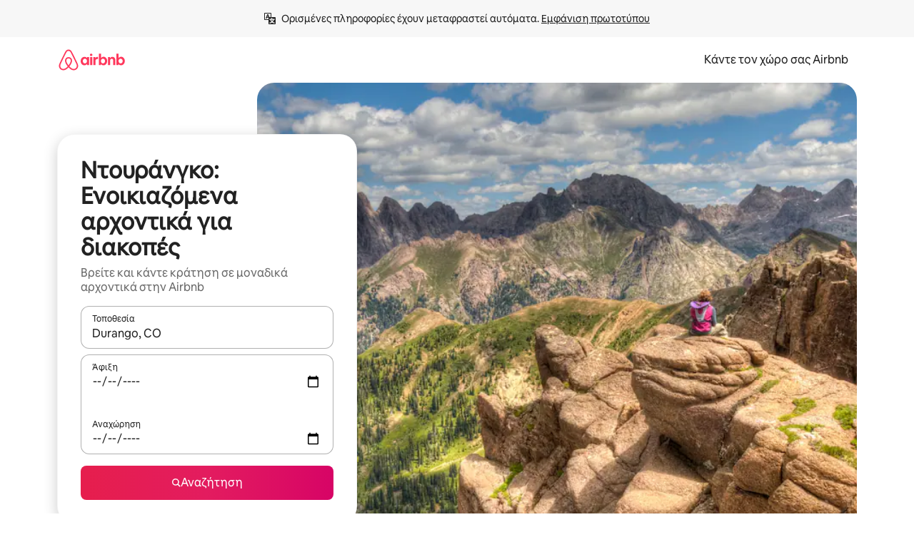

--- FILE ---
content_type: text/javascript
request_url: https://a0.muscache.com/airbnb/static/packages/web/common/5b92.c11418b686.js
body_size: 24034
content:
__d(function(g,r,i,a,m,e,d){"use strict";Object.defineProperty(e,"__esModule",{value:!0}),e.JitneyLoggerToken=void 0,e.JitneyLoggerToken=(0,r(d[0]).createToken)("JitneyLoggerToken")},"01df3c",["cd87be"]);
__d(function(g,r,i,a,m,e,d){"use strict";m.exports=r(d[0])},"07aa1f",["7842b8"]);
__d(function(g,r,i,a,m,e,d){"use strict";Object.defineProperty(e,"__esModule",{value:!0}),e.HyperloopEnvToken=void 0,e.HyperloopEnvToken=(0,r(d[0]).createToken)("HyperloopEnvToken")},"12610a",["cd87be"]);
__d(function(g,r,i,a,m,e,d){"use strict";Object.defineProperty(e,"__esModule",{value:!0}),e.TokenFromContextMap=e.NiobeBootstrapDataContextToken=e.HyperloopContextToken=void 0,e.getSafeContextName=s,e.getTokenFromV1=k;var t=r(d[0]),o=r(d[1]),n=r(d[2]);let C=new Map,x=new Map,p=e.TokenFromContextMap=new WeakMap,u=new WeakMap,T=new WeakMap;new WeakMap,new WeakMap;let l="{_compat_}";function k(t,o,x,p,u){let T=x.get(t);return T||(T=(0,n.createToken)(`${o}${l}Token`,p),x.set(t,T)),u&&C.set(t.name,u),T}function f(t,o={}){var C,T;let s,c={};if("function"==typeof o.getDefault){let{getDefault:t}=o;c={getDefault:()=>({_default:t()})}}let D={...o,map:!0,...c};return{contextToken:k(t,t.name,p,o,`${t.name}Token`),contextMapToken:(C=t.name,T=`${t.name}CodemodedMapToken`,(s=u.get(t))||(s=(0,n.createToken)(`${C}${l}CodemodedMapToken`,D),u.set(t,s)),T&&x.set(t.name,T),s)}}function s(t){return t.endsWith("Context")?t:`${t}Context`}function c(t){return t.endsWith("Context")?`Internal${t}`:`Internal${t}Context`}(0,n.createToken)("RouteConfigsToken"),(0,n.createToken)("GetConfigBasedOnRequest",{getDefault:()=>()=>"default"}),e.NiobeBootstrapDataContextToken=k(o.NiobeBootstrapDataContext_deprecated,s(o.NiobeBootstrapDataContext_deprecated.name),p,{hydrate:!0,getDefault:()=>({})},"NiobeBootstrapDataContextToken"),k(t.HasDeferredStateContext,s(t.HasDeferredStateContext.name),p,{getDefault:()=>({value:!1})},"HasDeferredStateContextToken");let{}=f(t.RouterContext,{getDefault:()=>({})}),{contextToken:D}=f(t.HyperloopContext,{hydrate:!0,getDefault:()=>({})});e.HyperloopContextToken=D;let{}=f(t.HyperloopProviderContext,{getDefault:()=>({})}),{}=f(t.TrebuchetsContext,{getDefault:()=>({})});k(t.RenderDependenciesContext,"RenderDependenciesContextToken",p,{getDefault:()=>({})}),k(t.FlaggerContext,s(t.FlaggerContext.name),p,{},"FlaggerContextToken"),k(t.TrebuchetContextContext,s(t.TrebuchetContextContext.name),p,{},"TrebuchetContextContextToken"),k(t.TrebuchetConfigContext,s(t.TrebuchetConfigContext.name),p,{},"TrebuchetConfigContextToken"),k(o.NiobeBodyTagStreamContext_deprecated,s(o.NiobeBodyTagStreamContext_deprecated.name),p,{},"BodyTagStreamContextToken"),k(o.NiobeBodyTagResponseContext_deprecated,s(o.NiobeBodyTagResponseContext_deprecated.name),p,{getDefault:()=>{}},"BodyTagResponseContextToken"),k(t.RouterContext,c(t.RouterContext.name),T),k(t.LogContext,c(t.LogContext.name),T),k(t.HyperloopContext,c(t.HyperloopContext.name),T),k(t.CustomPrepareNiobeDataContext,s(t.CustomPrepareNiobeDataContext.name),p,{getDefault:()=>({})},"CustomPrepareNiobeDataContextToken")},"19b173",["a517b7","5e29f5","cd87be"]);
__d(function(g,r,i,a,m,e,d){"use strict";Object.defineProperty(e,"__esModule",{value:!0}),e.default=function(t,n){if(!t)throw Error("Invariant failed")}},"1d8d09",[]);
__d(function(g,r,_i,a,m,e,d){"use strict";function t(t){return"/"===t.charAt(0)}function n(t,n){for(var i=n,f=i+1,o=t.length;f<o;i+=1,f+=1)t[i]=t[f];t.pop()}Object.defineProperty(e,"__esModule",{value:!0}),e.default=void 0,e.default=function(i,f){void 0===f&&(f="");var o,u=i&&i.split("/")||[],l=f&&f.split("/")||[],s=i&&t(i),c=f&&t(f),h=s||c;if(i&&t(i)?l=u:u.length&&(l.pop(),l=l.concat(u)),!l.length)return"/";if(l.length){var v=l[l.length-1];o="."===v||".."===v||""===v}else o=!1;for(var p=0,_=l.length;_>=0;_--){var b=l[_];"."===b?n(l,_):".."===b?(n(l,_),p++):p&&(n(l,_),p--)}if(!h)for(;p--;)l.unshift("..");!h||""===l[0]||l[0]&&t(l[0])||l.unshift("");var j=l.join("/");return o&&"/"!==j.substr(-1)&&(j+="/"),j}},"1f1808",[]);
__d(function(g,r,i,a,m,e,d){"use strict";Object.defineProperty(e,"__esModule",{value:!0}),e.NiobeClientBridgeToMiddlewareContext=void 0;var t=r(d[0]);(0,t.createContext)("niobe-clients-context"),e.NiobeClientBridgeToMiddlewareContext=(0,t.createContext)("niobe-clients-bridge-middleware-context")},"21ae3a",["327429"]);
__d(function(g,r,i,a,m,e,d){"use strict";var n=r(d[0]).default;Object.defineProperty(e,"__esModule",{value:!0}),e.jitneyLoggerInstaller=function({provide:n}){n(o().JitneyLoggerToken,[u.TrackingToken],n=>t.default.logJitneyEvent.bind(t.default),{lazy:!0})};var t=n(r(d[1])),u=r(d[2]);function o(){let n=r(d[3]);return o=function(){return n},n}},"220afa",["ba7a76","c8b97a","a2ef10","01df3c"]);
__d(function(g,r,i,a,m,e,d){"use strict";r(d[0]),r(d[1])},"2ace41",["07aa1f","b8c07d"]);
__d(function(g,r,i,a,m,e,d){"use strict";Object.defineProperty(e,"__esModule",{value:!0}),e.default=function({consume:c}){c([n.StandardTrackingContextToken,o.CustomProjectNameToken],(n,o)=>{let c={...n,app:o||n.app};(0,t.setAirdogTrackingContext)(c)},{consumerId:"installAirdogTrackingContext"})};var t=r(d[0]),n=r(d[1]),o=r(d[2])},"2e6ec2",["af3dcb","a2ef10","b51a5d"]);
__d(function(g,r,i,a,m,e,d){"use strict";Object.defineProperty(e,"__esModule",{value:!0}),e.default=function(t){return!t||0===Object.keys(t).length}},"2e7a28",[]);
__d(function(g,r,i,a,m,e,d){"use strict";Object.defineProperty(e,"__esModule",{value:!0}),e.webSocketClientInstaller=function({provide:u}){u(c().WebSocketClientToken,[n.WebSocketToken,c().WebSocketGatewayConfigToken,o().MetricReporterToken,t().JitneyLoggerToken],(n,{url:t},o,u)=>{if(!n||!t)return;let c=window;return new(l()).WebSocketClient({metricReporter:o,jitneyLogger:u,WebSocket:n,onlineIndicator:c,wsGatewayURL:t})},{lazy:!0})},e.webSocketGatewayConfigInstaller=function({provide:t}){t(c().WebSocketGatewayConfigToken,[n.HostnameToken,n.PortToken],(n,t)=>({url:(0,u().getWebSocketGatewayURL)({hostname:n,port:t})}),{lazy:!0})};var n=r(d[0]);function t(){let n=r(d[1]);return t=function(){return n},n}function o(){let n=r(d[2]);return o=function(){return n},n}function u(){let n=r(d[3]);return u=function(){return n},n}function c(){let n=r(d[4]);return c=function(){return n},n}function l(){let n=r(d[5]);return l=function(){return n},n}},"2ed1a6",["b51a5d","01df3c","91973f","c4749a","a7551e","84b0db"]);
__d(function(g,r,i,a,m,e,d){"use strict";var t=r(d[0]).default;Object.defineProperty(e,"__esModule",{value:!0}),e.createContext=function(t){return new n.default(t)},r(d[1]);var n=t(r(d[2]));t(r(d[3]))},"327429",["ba7a76","359621","c534eb","80ba83"]);
__d(function(g,r,_i2,a,_m,_e2,d){"use strict";var e,t=r(d[0]).default;Object.defineProperty(_e2,"__esModule",{value:!0}),_e2.a=function e(t){var n=arguments.length>1&&void 0!==arguments[1]?arguments[1]:ei;return{StyleSheet:function(e){for(var t=1;t<arguments.length;t++){var n=null!=arguments[t]?arguments[t]:{},i=Object.keys(n);"function"==typeof Object.getOwnPropertySymbols&&(i=i.concat(Object.getOwnPropertySymbols(n).filter(function(e){return Object.getOwnPropertyDescriptor(n,e).enumerable}))),i.forEach(function(t){var i;i=n[t],t in e?Object.defineProperty(e,t,{value:i,enumerable:!0,configurable:!0,writable:!0}):e[t]=i})}return e}({},eM,{extend:function(i){var o=i.map(function(e){return e.selectorHandler}).filter(function(e){return e});return e(t,n.concat(o))}}),StyleSheetServer:null,StyleSheetTestUtils:null,minify:function(e){ej=e?b:ew},css:function(){for(var e=arguments.length,i=Array(e),o=0;o<e;o++)i[o]=arguments[o];return e_(t,i,n)},flushToStyleTag:eO,injectAndGetClassName:e_,defaultSelectorHandlers:ei,reset:eh,resetInjectedStyle:ev}};var n=t(r(d[1])),i=t(r(d[2]));function o(e){return(o="function"==typeof Symbol&&"symbol"==typeof Symbol.iterator?function(e){return typeof e}:function(e){return e&&"function"==typeof Symbol&&e.constructor===Symbol&&e!==Symbol.prototype?"symbol":typeof e})(e)}function l(e){return function(e){if(Array.isArray(e)){for(var t=0,n=Array(e.length);t<e.length;t++)n[t]=e[t];return n}}(e)||function(e){if(Symbol.iterator in Object(e)||"[object Arguments]"===Object.prototype.toString.call(e))return Array.from(e)}(e)||function(){throw TypeError("Invalid attempt to spread non-iterable instance")}()}var u=/([A-Z])/g,f=function(e){return"-".concat(e.toLowerCase())},s=function(e){var t=e.replace(u,f);return"m"===t[0]&&"s"===t[1]&&"-"===t[2]?"-".concat(t):t},c={animationIterationCount:!0,borderImageOutset:!0,borderImageSlice:!0,borderImageWidth:!0,boxFlex:!0,boxFlexGroup:!0,boxOrdinalGroup:!0,columnCount:!0,flex:!0,flexGrow:!0,flexPositive:!0,flexShrink:!0,flexNegative:!0,flexOrder:!0,gridRow:!0,gridColumn:!0,fontWeight:!0,lineClamp:!0,lineHeight:!0,opacity:!0,order:!0,orphans:!0,tabSize:!0,widows:!0,zIndex:!0,zoom:!0,fillOpacity:!0,floodOpacity:!0,stopOpacity:!0,strokeDasharray:!0,strokeDashoffset:!0,strokeMiterlimit:!0,strokeOpacity:!0,strokeWidth:!0},m=["Webkit","ms","Moz","O"];Object.keys(c).forEach(function(e){m.forEach(function(t){c[t+e.charAt(0).toUpperCase()+e.substring(1)]=c[e]})});var p=function(e,t){return"number"!=typeof t||c[e]?""+t:t+"px"},y=function(e,t){return h(p(e,t))},b=function(e,t){return(0,n.default)(e).toString(36)},h=function(e){return"!"===e[e.length-10]&&" !important"===e.slice(-11)?e:"".concat(e," !important")},v="u">typeof Map,k=function(){function e(){this.elements={},this.keyOrder=[]}var t=e.prototype;return t.forEach=function(e){for(var t=0;t<this.keyOrder.length;t++)e(this.elements[this.keyOrder[t]],this.keyOrder[t])},t.set=function(t,n,i){if(this.elements.hasOwnProperty(t)){if(i){var l=this.keyOrder.indexOf(t);this.keyOrder.splice(l,1),this.keyOrder.push(t)}}else this.keyOrder.push(t);if(null==n){this.elements[t]=n;return}if(v&&n instanceof Map||n instanceof e){var u=this.elements.hasOwnProperty(t)?this.elements[t]:new e;n.forEach(function(e,t){u.set(t,e,i)}),this.elements[t]=u;return}if(!Array.isArray(n)&&"object"===o(n)){for(var f=this.elements.hasOwnProperty(t)?this.elements[t]:new e,s=Object.keys(n),c=0;c<s.length;c+=1)f.set(s[c],n[s[c]],i);this.elements[t]=f;return}this.elements[t]=n},t.get=function(e){return this.elements[e]},t.has=function(e){return this.elements.hasOwnProperty(e)},t.addStyleType=function(t){var n=this;if(v&&t instanceof Map||t instanceof e)t.forEach(function(e,t){n.set(t,e,!0)});else for(var i=Object.keys(t),o=0;o<i.length;o++)this.set(i[o],t[i[o]],!0)},e}();function O(e){return e&&e.__esModule&&Object.prototype.hasOwnProperty.call(e,"default")?e.default:e}function x(e,t){return e(t={exports:{}},t.exports),t.exports}var S=x(function(e,t){Object.defineProperty(t,"__esModule",{value:!0}),t.default=function(e){return e.charAt(0).toUpperCase()+e.slice(1)}});O(S);var _=x(function(e,t){Object.defineProperty(t,"__esModule",{value:!0}),t.default=function(e,t,n){if(e.hasOwnProperty(t)){for(var o={},l=e[t],u=(0,i.default)(t),f=Object.keys(n),s=0;s<f.length;s++){var c=f[s];if(c===t)for(var m=0;m<l.length;m++)o[l[m]+u]=n[t];o[c]=n[c]}return o}return n};var n,i=(n=S)&&n.__esModule?n:{default:n}});O(_);var w=x(function(e,t){Object.defineProperty(t,"__esModule",{value:!0}),t.default=function(e,t,n,i,o){for(var l=0,u=e.length;l<u;++l){var f=e[l](t,n,i,o);if(f)return f}}});O(w);var j=x(function(e,t){function n(e,t){-1===e.indexOf(t)&&e.push(t)}Object.defineProperty(t,"__esModule",{value:!0}),t.default=function(e,t){if(Array.isArray(t))for(var i=0,o=t.length;i<o;++i)n(e,t[i]);else n(e,t)}});O(j);var M=x(function(e,t){Object.defineProperty(t,"__esModule",{value:!0}),t.default=function(e){return e instanceof Object&&!Array.isArray(e)}});O(M);var P=O(x(function(e,t){Object.defineProperty(t,"__esModule",{value:!0}),t.default=function(e){var t=e.prefixMap,u=e.plugins;return function e(f){for(var s in f){var c=f[s];if((0,l.default)(c))f[s]=e(c);else if(Array.isArray(c)){for(var m=[],p=0,y=c.length;p<y;++p){var b=(0,i.default)(u,s,c[p],f,t);(0,o.default)(m,b||c[p])}m.length>0&&(f[s]=m)}else{var h=(0,i.default)(u,s,c,f,t);h&&(f[s]=h),f=(0,n.default)(t,s,f)}}return f}};var n=u(_),i=u(w),o=u(j),l=u(M);function u(e){return e&&e.__esModule?e:{default:e}}})),W=O(x(function(e,t){Object.defineProperty(t,"__esModule",{value:!0}),t.default=function(e,t){if("string"==typeof t&&"text"===t)return["-webkit-text","text"]}})),B=x(function(e,t){Object.defineProperty(t,"__esModule",{value:!0}),t.default=function(e){return"string"==typeof e&&n.test(e)};var n=/-webkit-|-moz-|-ms-/;e.exports=t.default});O(B);var E=O(x(function(e,t){Object.defineProperty(t,"__esModule",{value:!0}),t.default=function(e,t){if("string"==typeof t&&!(0,i.default)(t)&&t.indexOf("calc(")>-1)return o.map(function(e){return t.replace(/calc\(/g,e+"calc(")})};var n,i=(n=B)&&n.__esModule?n:{default:n},o=["-webkit-","-moz-",""]})),A=O(x(function(e,t){Object.defineProperty(t,"__esModule",{value:!0}),t.default=function(e,t){if("string"==typeof t&&!(0,i.default)(t)&&t.indexOf("cross-fade(")>-1)return o.map(function(e){return t.replace(/cross-fade\(/g,e+"cross-fade(")})};var n,i=(n=B)&&n.__esModule?n:{default:n},o=["-webkit-",""]})),C=O(x(function(e,t){Object.defineProperty(t,"__esModule",{value:!0}),t.default=function(e,t){if("cursor"===e&&i.hasOwnProperty(t))return n.map(function(e){return e+t})};var n=["-webkit-","-moz-",""],i={"zoom-in":!0,"zoom-out":!0,grab:!0,grabbing:!0}})),z=O(x(function(e,t){Object.defineProperty(t,"__esModule",{value:!0}),t.default=function(e,t){if("string"==typeof t&&!(0,i.default)(t)&&t.indexOf("filter(")>-1)return o.map(function(e){return t.replace(/filter\(/g,e+"filter(")})};var n,i=(n=B)&&n.__esModule?n:{default:n},o=["-webkit-",""]})),I=O(x(function(e,t){Object.defineProperty(t,"__esModule",{value:!0}),t.default=function(e,t){if("display"===e&&n.hasOwnProperty(t))return n[t]};var n={flex:["-webkit-box","-moz-box","-ms-flexbox","-webkit-flex","flex"],"inline-flex":["-webkit-inline-box","-moz-inline-box","-ms-inline-flexbox","-webkit-inline-flex","inline-flex"]}})),F=O(x(function(e,t){Object.defineProperty(t,"__esModule",{value:!0}),t.default=function(e,t,u){if(Object.prototype.hasOwnProperty.call(i,e)&&(u[i[e]]=n[t]||t),"flex"===e){if(Object.prototype.hasOwnProperty.call(o,t)){u.msFlex=o[t];return}if(l.test(t)){u.msFlex=t+" 1 0%";return}var f=t.split(/\s/);switch(f.length){case 1:u.msFlex="1 1 "+t;return;case 2:l.test(f[1])?u.msFlex=f[0]+" "+f[1]+" 0%":u.msFlex=f[0]+" 1 "+f[1];return;default:u.msFlex=t}}};var n={"space-around":"distribute","space-between":"justify","flex-start":"start","flex-end":"end"},i={alignContent:"msFlexLinePack",alignSelf:"msFlexItemAlign",alignItems:"msFlexAlign",justifyContent:"msFlexPack",order:"msFlexOrder",flexGrow:"msFlexPositive",flexShrink:"msFlexNegative",flexBasis:"msFlexPreferredSize"},o={auto:"1 1 auto",inherit:"inherit",initial:"0 1 auto",none:"0 0 auto",unset:"unset"},l=/^\d+(\.\d+)?$/})),R=O(x(function(e,t){Object.defineProperty(t,"__esModule",{value:!0}),t.default=function(e,t,o){"flexDirection"===e&&"string"==typeof t&&(t.indexOf("column")>-1?o.WebkitBoxOrient="vertical":o.WebkitBoxOrient="horizontal",t.indexOf("reverse")>-1?o.WebkitBoxDirection="reverse":o.WebkitBoxDirection="normal"),i.hasOwnProperty(e)&&(o[i[e]]=n[t]||t)};var n={"space-around":"justify","space-between":"justify","flex-start":"start","flex-end":"end","wrap-reverse":"multiple",wrap:"multiple"},i={alignItems:"WebkitBoxAlign",justifyContent:"WebkitBoxPack",flexWrap:"WebkitBoxLines",flexGrow:"WebkitBoxFlex"}})),T=O(x(function(e,t){Object.defineProperty(t,"__esModule",{value:!0}),t.default=function(e,t){if("string"==typeof t&&!(0,i.default)(t)&&l.test(t))return o.map(function(e){return t.replace(l,function(t){return e+t})})};var n,i=(n=B)&&n.__esModule?n:{default:n},o=["-webkit-","-moz-",""],l=/linear-gradient|radial-gradient|repeating-linear-gradient|repeating-radial-gradient/gi})),G=O(x(function(e,t){Object.defineProperty(t,"__esModule",{value:!0});var n=function(e,t){if(Array.isArray(e))return e;if(Symbol.iterator in Object(e))return function(e,t){var n=[],i=!0,o=!1,l=void 0;try{for(var u,f=e[Symbol.iterator]();!(i=(u=f.next()).done)&&(n.push(u.value),!t||n.length!==t);i=!0);}catch(e){o=!0,l=e}finally{try{!i&&f.return&&f.return()}finally{if(o)throw l}}return n}(e,t);throw TypeError("Invalid attempt to destructure non-iterable instance")};function i(e){return"number"==typeof e&&!isNaN(e)}t.default=function(e,t,n){if("display"===e&&t in l)return l[t];e in u&&(0,u[e])(t,n)};var o=["center","end","start","stretch"],l={"inline-grid":["-ms-inline-grid","inline-grid"],grid:["-ms-grid","grid"]},u={alignSelf:function(e,t){o.indexOf(e)>-1&&(t.msGridRowAlign=e)},gridColumn:function(e,t){if(i(e))t.msGridColumn=e;else{var o=n(e.split("/").map(function(e){return+e}),2),l=o[0],f=o[1];u.gridColumnStart(l,t),u.gridColumnEnd(f,t)}},gridColumnEnd:function(e,t){var n=t.msGridColumn;i(e)&&i(n)&&(t.msGridColumnSpan=e-n)},gridColumnStart:function(e,t){i(e)&&(t.msGridColumn=e)},gridRow:function(e,t){if(i(e))t.msGridRow=e;else{var o=n(e.split("/").map(function(e){return+e}),2),l=o[0],f=o[1];u.gridRowStart(l,t),u.gridRowEnd(f,t)}},gridRowEnd:function(e,t){var n=t.msGridRow;i(e)&&i(n)&&(t.msGridRowSpan=e-n)},gridRowStart:function(e,t){i(e)&&(t.msGridRow=e)},gridTemplateColumns:function(e,t){t.msGridColumns=e},gridTemplateRows:function(e,t){t.msGridRows=e},justifySelf:function(e,t){o.indexOf(e)>-1&&(t.msGridColumnAlign=e)}}})),D=O(x(function(e,t){Object.defineProperty(t,"__esModule",{value:!0}),t.default=function(e,t){if("string"==typeof t&&!(0,i.default)(t)&&t.indexOf("image-set(")>-1)return o.map(function(e){return t.replace(/image-set\(/g,e+"image-set(")})};var n,i=(n=B)&&n.__esModule?n:{default:n},o=["-webkit-",""]})),N=O(x(function(e,t){Object.defineProperty(t,"__esModule",{value:!0}),t.default=function(e,t,i){if(Object.prototype.hasOwnProperty.call(n,e))for(var o=n[e],l=0,u=o.length;l<u;++l)i[o[l]]=t};var n={marginBlockStart:["WebkitMarginBefore"],marginBlockEnd:["WebkitMarginAfter"],marginInlineStart:["WebkitMarginStart","MozMarginStart"],marginInlineEnd:["WebkitMarginEnd","MozMarginEnd"],paddingBlockStart:["WebkitPaddingBefore"],paddingBlockEnd:["WebkitPaddingAfter"],paddingInlineStart:["WebkitPaddingStart","MozPaddingStart"],paddingInlineEnd:["WebkitPaddingEnd","MozPaddingEnd"],borderBlockStart:["WebkitBorderBefore"],borderBlockStartColor:["WebkitBorderBeforeColor"],borderBlockStartStyle:["WebkitBorderBeforeStyle"],borderBlockStartWidth:["WebkitBorderBeforeWidth"],borderBlockEnd:["WebkitBorderAfter"],borderBlockEndColor:["WebkitBorderAfterColor"],borderBlockEndStyle:["WebkitBorderAfterStyle"],borderBlockEndWidth:["WebkitBorderAfterWidth"],borderInlineStart:["WebkitBorderStart","MozBorderStart"],borderInlineStartColor:["WebkitBorderStartColor","MozBorderStartColor"],borderInlineStartStyle:["WebkitBorderStartStyle","MozBorderStartStyle"],borderInlineStartWidth:["WebkitBorderStartWidth","MozBorderStartWidth"],borderInlineEnd:["WebkitBorderEnd","MozBorderEnd"],borderInlineEndColor:["WebkitBorderEndColor","MozBorderEndColor"],borderInlineEndStyle:["WebkitBorderEndStyle","MozBorderEndStyle"],borderInlineEndWidth:["WebkitBorderEndWidth","MozBorderEndWidth"]}})),L=O(x(function(e,t){Object.defineProperty(t,"__esModule",{value:!0}),t.default=function(e,t){if("position"===e&&"sticky"===t)return["-webkit-sticky","sticky"]}})),H=O(x(function(e,t){Object.defineProperty(t,"__esModule",{value:!0}),t.default=function(e,t){if(i.hasOwnProperty(e)&&o.hasOwnProperty(t))return n.map(function(e){return e+t})};var n=["-webkit-","-moz-",""],i={maxHeight:!0,maxWidth:!0,width:!0,height:!0,columnWidth:!0,minWidth:!0,minHeight:!0},o={"min-content":!0,"max-content":!0,"fill-available":!0,"fit-content":!0,"contain-floats":!0}})),U=/[A-Z]/g,Z=/^ms-/,J={};function X(e){return"-"+e.toLowerCase()}var Y=(e=Object.freeze({default:function(e){if(J.hasOwnProperty(e))return J[e];var t=e.replace(U,X);return J[e]=Z.test(t)?"-"+t:t}}))&&e.default||e,q=x(function(e,t){Object.defineProperty(t,"__esModule",{value:!0}),t.default=function(e){return(0,i.default)(e)};var n,i=(n=Y)&&n.__esModule?n:{default:n};e.exports=t.default});O(q);var K=O(x(function(e,t){Object.defineProperty(t,"__esModule",{value:!0}),t.default=function(e,t,l,s){if("string"==typeof t&&u.hasOwnProperty(e)){var c=function(e,t){if((0,i.default)(e))return e;for(var o=e.split(/,(?![^()]*(?:\([^()]*\))?\))/g),l=0,u=o.length;l<u;++l){var s=o[l],c=[s];for(var m in t){var p=(0,n.default)(m);if(s.indexOf(p)>-1&&"order"!==p)for(var y=t[m],b=0,h=y.length;b<h;++b)c.unshift(s.replace(p,f[y[b]]+p))}o[l]=c.join(",")}return o.join(",")}(t,s),m=c.split(/,(?![^()]*(?:\([^()]*\))?\))/g).filter(function(e){return!/-moz-|-ms-/.test(e)}).join(",");if(e.indexOf("Webkit")>-1)return m;var p=c.split(/,(?![^()]*(?:\([^()]*\))?\))/g).filter(function(e){return!/-webkit-|-ms-/.test(e)}).join(",");return e.indexOf("Moz")>-1?p:(l["Webkit"+(0,o.default)(e)]=m,l["Moz"+(0,o.default)(e)]=p,c)}};var n=l(q),i=l(B),o=l(S);function l(e){return e&&e.__esModule?e:{default:e}}var u={transition:!0,transitionProperty:!0,WebkitTransition:!0,WebkitTransitionProperty:!0,MozTransition:!0,MozTransitionProperty:!0},f={Webkit:"-webkit-",Moz:"-moz-",ms:"-ms-"}})),V=["Webkit"],$=["Moz"],Q=["ms"],ee=["Webkit","Moz"],et=["Webkit","ms"],er=["Webkit","Moz","ms"],en=P({plugins:[W,E,A,C,z,I,F,R,T,G,D,N,L,H,K],prefixMap:{transform:et,transformOrigin:et,transformOriginX:et,transformOriginY:et,backfaceVisibility:V,perspective:V,perspectiveOrigin:V,transformStyle:V,transformOriginZ:V,animation:V,animationDelay:V,animationDirection:V,animationFillMode:V,animationDuration:V,animationIterationCount:V,animationName:V,animationPlayState:V,animationTimingFunction:V,appearance:ee,userSelect:er,fontKerning:V,textEmphasisPosition:V,textEmphasis:V,textEmphasisStyle:V,textEmphasisColor:V,boxDecorationBreak:V,clipPath:V,maskImage:V,maskMode:V,maskRepeat:V,maskPosition:V,maskClip:V,maskOrigin:V,maskSize:V,maskComposite:V,mask:V,maskBorderSource:V,maskBorderMode:V,maskBorderSlice:V,maskBorderWidth:V,maskBorderOutset:V,maskBorderRepeat:V,maskBorder:V,maskType:V,textDecorationStyle:ee,textDecorationSkip:ee,textDecorationLine:ee,textDecorationColor:ee,filter:V,fontFeatureSettings:ee,breakAfter:er,breakBefore:er,breakInside:er,columnCount:ee,columnFill:ee,columnGap:ee,columnRule:ee,columnRuleColor:ee,columnRuleStyle:ee,columnRuleWidth:ee,columns:ee,columnSpan:ee,columnWidth:ee,writingMode:et,flex:et,flexBasis:V,flexDirection:et,flexGrow:V,flexFlow:et,flexShrink:V,flexWrap:et,alignContent:V,alignItems:V,alignSelf:V,justifyContent:V,order:V,transitionDelay:V,transitionDuration:V,transitionProperty:V,transitionTimingFunction:V,backdropFilter:V,scrollSnapType:et,scrollSnapPointsX:et,scrollSnapPointsY:et,scrollSnapDestination:et,scrollSnapCoordinate:et,shapeImageThreshold:V,shapeImageMargin:V,shapeImageOutside:V,hyphens:er,flowInto:et,flowFrom:et,regionFragment:et,textOrientation:V,boxSizing:$,textAlignLast:$,tabSize:$,wrapFlow:Q,wrapThrough:Q,wrapMargin:Q,touchAction:Q,textSizeAdjust:et,borderImage:V,borderImageOutset:V,borderImageRepeat:V,borderImageSlice:V,borderImageSource:V,borderImageWidth:V}}),ei=[function(e,t,n){return":"!==e[0]?null:n(t+e)},function(e,t,n){if("@"!==e[0])return null;var i=n(t);return["".concat(e,"{").concat(i.join(""),"}")]}],eo=function e(t,n,i,o,u){for(var f=new k,s=0;s<n.length;s++)f.addStyleType(n[s]);var c=new k,m=[];f.forEach(function(n,f){i.some(function(s){var c=s(f,t,function(t){return e(t,[n],i,o,u)});if(null!=c)return Array.isArray(c)?m.push.apply(m,l(c)):(console.warn("WARNING: Selector handlers should return an array of rules.Returning a string containing multiple rules is deprecated.",s),m.push("@media all {".concat(c,"}"))),!0})||c.set(f,n,!0)});var p=ef(t,c,o,u,i);return p&&m.unshift(p),m},ea=function(e,t,n){if(t)for(var i=Object.keys(t),o=0;o<i.length;o++){var l=i[o];e.has(l)&&e.set(l,t[l](e.get(l),n),!1)}},el=function(e,t,n){return"".concat(s(e),":").concat(n(e,t),";")},eu=function(e,t){return e[t]=!0,e},ef=function(e,t,n,i,o){ea(t,n,o);var l=Object.keys(t.elements).reduce(eu,Object.create(null)),u=en(t.elements),f=Object.keys(u);if(f.length!==t.keyOrder.length){for(var s=0;s<f.length;s++)if(!l[f[s]]){var c=void 0;if((c="W"===f[s][0]?f[s][6].toLowerCase()+f[s].slice(7):"o"===f[s][1]?f[s][3].toLowerCase()+f[s].slice(4):f[s][2].toLowerCase()+f[s].slice(3))&&l[c]){var m=t.keyOrder.indexOf(c);t.keyOrder.splice(m,0,f[s])}else t.keyOrder.unshift(f[s])}}for(var b=!1===i?p:y,h=[],v=0;v<t.keyOrder.length;v++){var k=t.keyOrder[v],O=u[k];if(Array.isArray(O))for(var x=0;x<O.length;x++)h.push(el(k,O[x],b));else h.push(el(k,O,b))}return h.length?"".concat(e,"{").concat(h.join(""),"}"):""},es=null,ec=function(e){if(null==es&&null==(es=document.querySelector("style[data-aphrodite]"))){var t=document.head||document.getElementsByTagName("head")[0];(es=document.createElement("style")).type="text/css",es.setAttribute("data-aphrodite",""),t.appendChild(es)}var n=es.styleSheet||es.sheet;if(n.insertRule){var i=n.cssRules.length;e.forEach(function(e){try{n.insertRule(e,i),i+=1}catch(e){}})}else es.innerText=(es.innerText||"")+e.join("")},ed={fontFamily:function e(t){if(Array.isArray(t)){var n={};return t.forEach(function(t){n[e(t)]=!0}),Object.keys(n).join(",")}return"object"===o(t)?(eg(t.src,"@font-face",[t],!1),'"'.concat(t.fontFamily,'"')):t},animationName:function e(t,n){if(Array.isArray(t))return t.map(function(t){return e(t,n)}).join(",");if("object"!==o(t))return t;var i="keyframe_".concat(b(JSON.stringify(t))),l="@keyframes ".concat(i,"{");return t instanceof k?t.forEach(function(e,t){l+=eo(t,[e],n,ed,!1).join("")}):Object.keys(t).forEach(function(e){l+=eo(e,[t[e]],n,ed,!1).join("")}),eb(i,[l+="}"]),i}},em={},ep=[],ey=!1,eb=function(e,t){var n;em[e]||(ey||(ey=!0,(0,i.default)(eO)),(n=ep).push.apply(n,l(t)),em[e]=!0)},eg=function(e,t,n,i){var o=arguments.length>4&&void 0!==arguments[4]?arguments[4]:[];em[e]||eb(e,eo(t,n,o,ed,i))},eh=function(){ep=[],em={},ey=!1,es=null},ev=function(e){delete em[e]},ek=function(){ey=!1;var e=ep;return ep=[],e},eO=function(){var e=ek();e.length>0&&ec(e)},ex=function(e){e.forEach(function(e){em[e]=!0})},eS=function e(t,n,i,o){for(var l,u=0;u<t.length;u+=1)if(t[u])if(Array.isArray(t[u]))o+=e(t[u],n,i,o);else if("_definition"in(l=t[u])&&"_name"in l&&"_len"in l)n.push(t[u]._name),i.push(t[u]._definition),o+=t[u]._len;else throw Error("Invalid Style Definition: Styles should be defined using the StyleSheet.create method.");return o},e_=function(e,t,n){var i,o=[],l=[],u=eS(t,o,l,0);return 0===o.length?"":(eg(i=1===o.length?"_".concat(o[0]):"_".concat(b(o.join())).concat((u%36).toString(36)),".".concat(i),l,e,n),i)},ew=function(e,t){return"".concat(t,"_").concat(b(e))},ej=b,eM={create:function(e){for(var t={},n=Object.keys(e),i=0;i<n.length;i+=1){var o=n[i],l=e[o],u=JSON.stringify(l);t[o]={_len:u.length,_name:ej(u,o),_definition:l}}return t},rehydrate:function(){var e=arguments.length>0&&void 0!==arguments[0]?arguments[0]:[];ex(e)}}},"32c430",["ba7a76","49a7d0","62ff17"]);
__d(function(g,r,i,a,m,e,d){"use strict";Object.defineProperty(e,"__esModule",{value:!0}),e.NavigationType={back_forward:1,navigate:2,prerender:3,reload:4,unknown:5,launch_to_other_page:6}},"33a7db",[]);
__d(function(g,r,i,a,m,e,d){"use strict";Object.defineProperty(e,"__esModule",{value:!0}),e.default=function({provide:n}){n(t.WrapperComponentToken,[t.WrapWithElementMapToken],t=>{let n=Object.values(t);return function({children:t}){return n.reduceRight((t,n)=>n(t),t)}})};var t=r(d[0])},"368d25",["b51a5d"]);
__d(function(g,r,i,a,m,e,d){"use strict";Object.defineProperty(e,"__esModule",{value:!0}),e.default=function(o,u,s){return({provide:l})=>{l((0,n.keyOf)(t.RenderDependenciesToken,s.consumerId),[c.PropServiceToken,...o],async(n,...t)=>{let c=await u(...t);n.registerSelector(n=>c(n))},{trace:!1,lazy:!1,...s})}};var n=r(d[0]),t=r(d[1]),c=r(d[2])},"3dbc1a",["cd87be","b51a5d","c05363"]);
__d(function(g,r,i,a,m,e,d){"use strict";function n(){let t=r(d[1]);return n=function(){return t},t}function t(){let n=r(d[2]);return t=function(){return n},n}Object.defineProperty(e,"__esModule",{value:!0}),e.hyperloopEnvInstaller=function({provide:o}){o(n().HyperloopEnvToken,[],t().getBrowserHyperloopEnv,{lazy:!0})},r(d[0])},"3e147a",["b51a5d","12610a","4227a5"]);
__d(function(g,r,i,a,m,e,d){"use strict";var t=r(d[0]).default;Object.defineProperty(e,"__esModule",{value:!0}),e.default=function({routes:t,extraProps:o}){let s=(0,n.useMemo)(()=>(t||[]).map(t=>({...t,component:n=>(0,f.jsx)(x,{...n,route:t})})),[t]);return(0,l.renderRoutesPrivateDoNotUse)(s,o)};var n=r(d[1]),o=t(r(d[2])),l=r(d[3]),s=r(d[4]),c=r(d[5]),u=r(d[6]),p=t(r(d[7])),j=r(d[8]),v=r(d[9]),f=r(d[10]);let h=n.useLayoutEffect;function x({route:t,match:l,location:x,...P}){let I=(0,n.useContext)(j.InjectorContext),C=(0,n.useContext)(j.RouteInjectorContext),[S,y]=(0,n.useState)(C.get(t)),M=t.plugins,_=t.installers?.length||t.plugins?.length;h(()=>{if(!_)return;let n=!0;return S||Promise.all((t.installers||[]).map(t=>(0,v.isAsyncInstaller)(t)?t.loader():t)).then(j=>{let v=new o.default({parent:I,installers:[p.default,...j,...(0,u.getPluginsPropsInjectors)(M),({provide:n})=>{n(s.InitialMatchedRouteToken,[],()=>({route:t,match:l,location:x}))}]});v.createInstances().then(()=>v.getAsync(c.PropServiceToken)).then(o=>{C.set(t,{injector:v,propService:o}),n&&y({injector:v,propService:o})}),C.set(t,{injector:v})}),()=>{n=!1}},[t,l,I,C,M]),h(()=>()=>{t.installers&&C.delete(t)},[t,C]);let R=(0,n.useMemo)(()=>(M??[]).reverse().reduce((t,n)=>n.hoc&&t?n.hoc(t):t,t.component),[t,M]);if(!_&&R)return(0,f.jsx)(R,{route:t,match:l,location:x,...P});if(!S||!S.propService||!R)return null;let k=S.propService.selectProps({route:t,match:l,location:x});return(0,f.jsx)(j.InjectorContext.Provider,{value:S.injector,children:(0,f.jsx)(j.PropServiceContext.Provider,{value:S.propService,children:(0,f.jsx)(R,{route:t,match:l,location:x,...k,...P})})})}},"41c4f3",["ba7a76","07aa1f","cd194e","1e300f","b51a5d","c05363","f23af2","90039c","ee1006","f7ea68","b8c07d"]);
__d(function(g,r,i,a,m,e,d){"use strict";function n(){let o=r(d[0]);return n=function(){return o},o}Object.defineProperty(e,"__esModule",{value:!0}),e.default=function(o){let{provide:t}=o;t(n().HostnameToken,[],()=>window.location.hostname,{lazy:!0}),t(n().PortToken,[],()=>window.location.port,{lazy:!0}),t(n().SearchParamsToken,[],()=>window.location.search,{lazy:!0}),t(n().PathnameToken,[],()=>window.location.pathname,{lazy:!0})}},"422b9d",["b51a5d"]);
__d(function(g,r,i,a,m,e,d){"use strict";Object.defineProperty(e,"__esModule",{value:!0}),e.default=function({provide:o}){o(t.WebSocketToken,[],()=>globalThis.WebSocket)};var t=r(d[0])},"42b645",["b51a5d"]);
__d(function(g,r,i,a,m,e,d){"use strict";Object.defineProperty(e,"__esModule",{value:!0}),e.SSRUIStateToken=void 0;var t=r(d[0]);(0,t.createToken)("SsrUIStateToken"),(0,t.createToken)("UIStateReadyToken",{getDefault:()=>null}),e.SSRUIStateToken=(0,t.createToken)("SSRUIStateToken",{getDefault:()=>void 0,hydrate:!0})},"47a1b1",["cd87be"]);
__d(function(g,r,i,a,m,e,d){"use strict";var t=r(d[0]).default;Object.defineProperty(e,"__esModule",{value:!0}),e.render=function(t,c){(0,u.getReactVersion)()>=19?(0,o.createRoot)(c).render(t):n.default.render(t,c)};var n=t(r(d[1])),o=r(d[2]),u=r(d[3])},"480c9d",["ba7a76","b67917","57cef5","dca5e5"]);
__d(function(g,r,i,a,m,e,d){"use strict";function t(){let n=r(d[0]);return t=function(){return n},n}function n(){let t=r(d[1]);return n=function(){return t},t}Object.defineProperty(e,"__esModule",{value:!0}),Object.defineProperty(e,"NiobeClientContextProvider",{enumerable:!0,get:function(){return t().NiobeClientContextProvider}}),Object.defineProperty(e,"NiobeClientReactContext",{enumerable:!0,get:function(){return n().NiobeClientReactContext}})},"485358",["8ae8e3","534f18"]);
__d(function(g,r,i,a,m,e,d){"use strict";var t=r(d[0]).default;Object.defineProperty(e,"__esModule",{value:!0}),e.default=function({provide:t}){t(v.RendererToken,[v.MatchAppRoutesToken,v.IsSSRToken,v.EnvToken,v.WrapperComponentToken],(t,P,S,A)=>async({path:N,app:k,injector:C,routeInjectors:E,exactMatchRouteInjector:I})=>{await Promise.all([...E.values()].map(({injector:t})=>t.getAsync(v.RenderDependenciesToken)));let _=await I?.getAsync(R.SSRUIStateToken),O=(0,w.jsx)(T.RouteInjectorContext.Provider,{value:E,children:(0,w.jsx)(T.InjectorContext.Provider,{value:C,children:(0,w.jsx)(A,{children:(0,w.jsx)(x.default,{routes:[k],extraProps:_?{uiState:_}:{}})})})}),M=(0,h.getHistory)(),b=M?(0,w.jsx)(y.Router,{history:M,matchRoutes:t,children:(0,w.jsx)(c().CompatRouter,{children:O})}):(0,w.jsx)(p.BrowserRouter,{matchRoutes:t,children:(0,w.jsx)(c().CompatRouter,{children:O})}),B=document.getElementById("react-application");if(B){if(P){let n=document.getElementById("aphrodite-classes");n&&n.textContent&&o.StyleSheet.rehydrate(JSON.parse(n.textContent));let l=document.getElementById("linaria-nonCritical");l&&(l.media="all");let c=document.querySelectorAll("[data-linaria-css-swap]");if(c.length>0){await Promise.all(Array.from(c).map(t=>new Promise(o=>{let n=t.cloneNode();n.media="all",n.addEventListener("load",()=>o()),t.replaceWith(n)})));let t=document.getElementById("linaria");t&&(t.innerHTML="")}let u=t(N).map(t=>t.route);return(0,j.default)(u).then(async()=>{await f.scheduler.wait({priority:"user-blocking",event:"initializers-complete"}),(0,s.default)({element:b,root:B,loopName:S.LOOP_NAME})})}let c=(0,u.getNewRootApiType)(S.LOOP_NAME);c?("root_and_sections"===c&&(b=(0,w.jsx)(u.ConcurrentSectionsProvider,{concurrentSectionIDs:new Set(["**"]),children:b})),l.default.createRoot(B).render(b),(0,u.addDebugRootType)(B,{rootType:"createRoot()",rootName:"App"})):(n.default.render(b,B),(0,u.addDebugRootType)(B,{rootType:"legacy",rootName:"App"}));let p=t(N).map(t=>t.route);return(0,j.default)(p).then(async()=>{await f.scheduler.wait({priority:"user-blocking",event:"initializers-complete"}),(0,s.default)({element:b,root:B,loopName:S.LOOP_NAME})})}return Promise.resolve()})};var o=r(d[1]),n=t(r(d[2])),l=t(r(d[3]));function c(){let t=r(d[4]);return c=function(){return t},t}var s=t(r(d[5])),u=r(d[6]),p=r(d[7]),y=r(d[8]),h=r(d[9]),f=r(d[10]),R=r(d[11]),v=r(d[12]),x=t(r(d[13])),T=r(d[14]),j=t(r(d[15])),w=r(d[16])},"4865ce",["ba7a76","87cec0","b67917","57cef5","4b7e39","e0756e","a9f639","de8373","93a7a1","7934b6","a2c93f","47a1b1","b51a5d","41c4f3","ee1006","cfd79f","b8c07d"]);
__d(function(g,r,i,a,m,e,d){"use strict";function t(){let n=r(d[1]);return t=function(){return n},n}r(d[0]).default,Object.defineProperty(e,"__esModule",{value:!0}),e.default=function(n){(0,t().installNiobeClient)(n)}},"527913",["ba7a76","996a31"]);
__d(function(g,r,i,a,m,e,d){"use strict";Object.defineProperty(e,"__esModule",{value:!0}),e.NiobeClientReactContext=void 0,(e.NiobeClientReactContext=(0,r(d[0]).createContext)(null)).displayName="NiobeClientReactContext"},"534f18",["07aa1f"]);
__d(function(g,r,i,a,_m,e,d){"use strict";var t=r(d[0]);e.createRoot=t.createRoot,e.hydrateRoot=t.hydrateRoot},"57cef5",["b67917"]);
__d(function(g,r,i,a,m,e,d){"use strict";Object.defineProperty(e,"__esModule",{value:!0}),e.default=function(t){return null!=t}},"58861b",[]);
__d(function(g,r,i,_a,m,e,d){"use strict";function t(t){return t.valueOf?t.valueOf():Object.prototype.valueOf.call(t)}Object.defineProperty(e,"__esModule",{value:!0}),e.default=void 0,e.default=function n(u,f){if(u===f)return!0;if(null==u||null==f)return!1;if(Array.isArray(u))return Array.isArray(f)&&u.length===f.length&&u.every(function(t,u){return n(t,f[u])});if("object"==typeof u||"object"==typeof f){var l=t(u),a=t(f);return l!==u||a!==f?n(l,a):Object.keys(Object.assign({},u,f)).every(function(t){return n(u[t],f[t])})}return!1}},"5a987b",[]);
__d(function(g,r,i,a,m,e,d){"use strict";Object.defineProperty(e,"__esModule",{value:!0}),e.NiobeInitialMatchedRouteQueryRefsToken=e.NiobeClientToken=void 0;var t=r(d[0]),o=r(d[1]);function n(){let t=r(d[2]);return n=function(){return t},t}e.NiobeClientToken=(0,o.createToken)("NiobeClientToken",{hydrate:!0}),(0,t.getTokenFromV1)(n().PrepareNiobeContext,(0,t.getSafeContextName)(n().PrepareNiobeContext.name),t.TokenFromContextMap,{getDefault:()=>void 0}),e.NiobeInitialMatchedRouteQueryRefsToken=(0,o.createToken)("NiobeInitialMatchedRouteQueryRefsToken",{map:!0})},"5beacb",["19b173","cd87be","5d1774"]);
__d(function(g,r,i,a,m,e,d){"use strict";Object.defineProperty(e,"__esModule",{value:!0}),e.PrepareNiobeContext=void 0;var t=r(d[0]);(0,t.createContext)("niobe-prepare-registry-context"),e.PrepareNiobeContext=(0,t.createContext)("prepare-niobe-context")},"5d1774",["327429"]);
__d(function(g,r,i,a,m,e,d){"use strict";function t(){let n=r(d[0]);return t=function(){return n},n}function n(){let t={now:()=>Date.now(),mark(){},measure(){},getEntriesByName:()=>[],getEntriesByType:()=>[],clearMarks(){},clearMeasures(){},timeOrigin:0,timing:{connectEnd:0,connectStart:0,domComplete:0,domContentLoadedEventEnd:0,domContentLoadedEventStart:0,domInteractive:0,domLoading:0,domainLookupEnd:0,domainLookupStart:0,fetchStart:0,loadEventEnd:0,loadEventStart:0,navigationStart:0,redirectEnd:0,redirectStart:0,requestStart:0,responseEnd:0,responseStart:0,secureConnectionStart:0,unloadEventEnd:0,unloadEventStart:0,toJSON(){}},isMocked:!0},n=window.performance||window.mozPerformance||window.msPerformance||window.webkitPerformance||void 0;if(void 0!==n){let o=n.now||n.mozNow||n.msNow||n.webkitNow;return o&&!n.now&&(n.now=o),Object.keys(t).forEach(o=>{o in n||"function"!=typeof t[o]||(n[o]=t[o])}),n}return t}Object.defineProperty(e,"__esModule",{value:!0}),e.airbnbPerformance=e.SOFT_NAVIGATION_MARK=void 0,e.default=n,e.getLastSoftNavigation=u,e.getNavigationType=function(){let c=n(),f=u();if(f?.detail)return f.detail.navigationType;if(c.getEntriesByType){let n=c.getEntriesByType("navigation")[0];if(n)return t().NavigationType[n.type]}let s=c?.navigation?.type;return"number"==typeof s&&o[s]||5};let o={0:2,1:4,2:1},c=e.SOFT_NAVIGATION_MARK="soft-navigation";function u(){let t=n();if(t.getEntriesByName){let n=t.getEntriesByName(c).pop();if(n)return n}}e.airbnbPerformance=n()},"5d602b",["33a7db"]);
__d(function(g,r,i,a,m,e,d){"use strict";Object.defineProperty(e,"__esModule",{value:!0}),e.NiobeBootstrapDataContext_deprecated=e.NiobeBodyTagStreamContext_deprecated=e.NiobeBodyTagResponseContext_deprecated=void 0;var t=r(d[0]);e.NiobeBootstrapDataContext_deprecated=(0,t.createContext)("NiobeBootstrapDataContext"),e.NiobeBodyTagStreamContext_deprecated=(0,t.createContext)("NiobeBodyTagStreamContext"),e.NiobeBodyTagResponseContext_deprecated=(0,t.createContext)("NiobeBodyTagResponseContext")},"5e29f5",["327429"]);
__d(function(g,r,i,a,m,e,d){"use strict";Object.defineProperty(e,"__esModule",{value:!0}),e.MOFI_USER_ATTRIBUTES=void 0,e.MOFI_USER_ATTRIBUTES=["agreed_to_community_commitment","first_name","id","id_str","last_name","native_currency","preferred_locale","profile_picture_url","smart_name","tos_confirmed"]},"5ef6b9",[]);
__d(function(g,r,i,a,m,e,d){"use strict";var t=r(d[0]),n=[],o=[],l=t.makeRequestCallFromTimer(function(){if(o.length)throw o.shift()});function s(o){var l;(l=n.length?n.pop():new h).task=o,t(l)}function h(){this.task=null}m.exports=s,h.prototype.call=function(){try{this.task.call()}catch(t){s.onerror?s.onerror(t):(o.push(t),l())}finally{this.task=null,n[n.length]=this}}},"62ff17",["e80555"]);
__d(function(g,r,i,a,m,e,d){"use strict";function n(){return!(window.document&&window.document.createElement)}function o(){let o;return!n()&&(-1===(o=window.navigator.userAgent).indexOf("Android 2.")&&-1===o.indexOf("Android 4.0")||-1===o.indexOf("Mobile Safari")||-1!==o.indexOf("Chrome")||-1!==o.indexOf("Windows Phone"))&&window.history&&"pushState"in window.history}Object.defineProperty(e,"__esModule",{value:!0}),e.canUseBrowserHistory=o,e.canUseHashHistory=function(){return!n()&&!o()},e.canUseMemoryHistory=n},"6c1dd1",[]);
__d(function(g,r,i,a,m,e,d){"use strict";var t=r(d[0]).default;Object.defineProperty(e,"__esModule",{value:!0}),e.default=function({provide:t}){t(n.MatchAppRoutesToken,[n.AppToken],t=>n=>(0,u.default)(t,n))};var u=t(r(d[1])),n=r(d[2])},"6c45d3",["ba7a76","e80eed","b51a5d"]);
__d(function(_g,r,i,_a,_m,_e,_d){"use strict";var e=r(_d[0]),_=Symbol.for("react.element"),o=Symbol.for("react.fragment"),t=Object.prototype.hasOwnProperty,n=e.__SECRET_INTERNALS_DO_NOT_USE_OR_YOU_WILL_BE_FIRED.ReactCurrentOwner,f={key:!0,ref:!0,__self:!0,__source:!0};function a(e,o,a){var l,s={},u=null,y=null;for(l in void 0!==a&&(u=""+a),void 0!==o.key&&(u=""+o.key),void 0!==o.ref&&(y=o.ref),o)t.call(o,l)&&!f.hasOwnProperty(l)&&(s[l]=o[l]);if(e&&e.defaultProps)for(l in o=e.defaultProps)void 0===s[l]&&(s[l]=o[l]);return{$$typeof:_,type:e,key:u,ref:y,props:s,_owner:n.current}}_e.Fragment=o,_e.jsx=a,_e.jsxs=a},"779f6f",["07aa1f"]);
__d(function(_g,_r,i,_a,_m,_e,_d){"use strict";var e=Symbol.for("react.element"),t=Symbol.for("react.portal"),r=Symbol.for("react.fragment"),n=Symbol.for("react.strict_mode"),o=Symbol.for("react.profiler"),u=Symbol.for("react.provider"),a=Symbol.for("react.context"),c=Symbol.for("react.forward_ref"),f=Symbol.for("react.suspense"),l=Symbol.for("react.memo"),s=Symbol.for("react.lazy"),p=Symbol.iterator,_={isMounted:function(){return!1},enqueueForceUpdate:function(){},enqueueReplaceState:function(){},enqueueSetState:function(){}},y=Object.assign,d={};function h(e,t,r){this.props=e,this.context=t,this.refs=d,this.updater=r||_}function m(){}function b(e,t,r){this.props=e,this.context=t,this.refs=d,this.updater=r||_}h.prototype.isReactComponent={},h.prototype.setState=function(e,t){if("object"!=typeof e&&"function"!=typeof e&&null!=e)throw Error("setState(...): takes an object of state variables to update or a function which returns an object of state variables.");this.updater.enqueueSetState(this,e,t,"setState")},h.prototype.forceUpdate=function(e){this.updater.enqueueForceUpdate(this,e,"forceUpdate")},m.prototype=h.prototype;var v=b.prototype=new m;v.constructor=b,y(v,h.prototype),v.isPureReactComponent=!0;var S=Array.isArray,E=Object.prototype.hasOwnProperty,$={current:null},w={key:!0,ref:!0,__self:!0,__source:!0};function R(t,r,n){var o,u={},a=null,c=null;if(null!=r)for(o in void 0!==r.ref&&(c=r.ref),void 0!==r.key&&(a=""+r.key),r)E.call(r,o)&&!w.hasOwnProperty(o)&&(u[o]=r[o]);var f=arguments.length-2;if(1===f)u.children=n;else if(1<f){for(var l=Array(f),s=0;s<f;s++)l[s]=arguments[s+2];u.children=l}if(t&&t.defaultProps)for(o in f=t.defaultProps)void 0===u[o]&&(u[o]=f[o]);return{$$typeof:e,type:t,key:a,ref:c,props:u,_owner:$.current}}function k(t){return"object"==typeof t&&null!==t&&t.$$typeof===e}var C=/\/+/g;function g(e,t){var r,n;return"object"==typeof e&&null!==e&&null!=e.key?(r=""+e.key,n={"=":"=0",":":"=2"},"$"+r.replace(/[=:]/g,function(e){return n[e]})):t.toString(36)}function j(r,n,o){if(null==r)return r;var u=[],a=0;return!function r(n,o,u,a,c){var f,l,s,_=typeof n;("undefined"===_||"boolean"===_)&&(n=null);var y=!1;if(null===n)y=!0;else switch(_){case"string":case"number":y=!0;break;case"object":switch(n.$$typeof){case e:case t:y=!0}}if(y)return c=c(y=n),n=""===a?"."+g(y,0):a,S(c)?(u="",null!=n&&(u=n.replace(C,"$&/")+"/"),r(c,o,u,"",function(e){return e})):null!=c&&(k(c)&&(f=c,l=u+(!c.key||y&&y.key===c.key?"":(""+c.key).replace(C,"$&/")+"/")+n,c={$$typeof:e,type:f.type,key:l,ref:f.ref,props:f.props,_owner:f._owner}),o.push(c)),1;if(y=0,a=""===a?".":a+":",S(n))for(var d=0;d<n.length;d++){var h=a+g(_=n[d],d);y+=r(_,o,u,h,c)}else if("function"==typeof(h=null===(s=n)||"object"!=typeof s?null:"function"==typeof(s=p&&s[p]||s["@@iterator"])?s:null))for(n=h.call(n),d=0;!(_=n.next()).done;)h=a+g(_=_.value,d++),y+=r(_,o,u,h,c);else if("object"===_)throw Error("Objects are not valid as a React child (found: "+("[object Object]"===(o=String(n))?"object with keys {"+Object.keys(n).join(", ")+"}":o)+"). If you meant to render a collection of children, use an array instead.");return y}(r,u,"","",function(e){return n.call(o,e,a++)}),u}function O(e){if(-1===e._status){var t=e._result;(t=t()).then(function(t){(0===e._status||-1===e._status)&&(e._status=1,e._result=t)},function(t){(0===e._status||-1===e._status)&&(e._status=2,e._result=t)}),-1===e._status&&(e._status=0,e._result=t)}if(1===e._status)return e._result.default;throw e._result}var P={current:null},x={transition:null};function I(){throw Error("act(...) is not supported in production builds of React.")}_e.Children={map:j,forEach:function(e,t,r){j(e,function(){t.apply(this,arguments)},r)},count:function(e){var t=0;return j(e,function(){t++}),t},toArray:function(e){return j(e,function(e){return e})||[]},only:function(e){if(!k(e))throw Error("React.Children.only expected to receive a single React element child.");return e}},_e.Component=h,_e.Fragment=r,_e.Profiler=o,_e.PureComponent=b,_e.StrictMode=n,_e.Suspense=f,_e.__SECRET_INTERNALS_DO_NOT_USE_OR_YOU_WILL_BE_FIRED={ReactCurrentDispatcher:P,ReactCurrentBatchConfig:x,ReactCurrentOwner:$},_e.act=I,_e.cloneElement=function(t,r,n){if(null==t)throw Error("React.cloneElement(...): The argument must be a React element, but you passed "+t+".");var o=y({},t.props),u=t.key,a=t.ref,c=t._owner;if(null!=r){if(void 0!==r.ref&&(a=r.ref,c=$.current),void 0!==r.key&&(u=""+r.key),t.type&&t.type.defaultProps)var f=t.type.defaultProps;for(l in r)E.call(r,l)&&!w.hasOwnProperty(l)&&(o[l]=void 0===r[l]&&void 0!==f?f[l]:r[l])}var l=arguments.length-2;if(1===l)o.children=n;else if(1<l){f=Array(l);for(var s=0;s<l;s++)f[s]=arguments[s+2];o.children=f}return{$$typeof:e,type:t.type,key:u,ref:a,props:o,_owner:c}},_e.createContext=function(e){return(e={$$typeof:a,_currentValue:e,_currentValue2:e,_threadCount:0,Provider:null,Consumer:null,_defaultValue:null,_globalName:null}).Provider={$$typeof:u,_context:e},e.Consumer=e},_e.createElement=R,_e.createFactory=function(e){var t=R.bind(null,e);return t.type=e,t},_e.createRef=function(){return{current:null}},_e.forwardRef=function(e){return{$$typeof:c,render:e}},_e.isValidElement=k,_e.lazy=function(e){return{$$typeof:s,_payload:{_status:-1,_result:e},_init:O}},_e.memo=function(e,t){return{$$typeof:l,type:e,compare:void 0===t?null:t}},_e.startTransition=function(e){var t=x.transition;x.transition={};try{e()}finally{x.transition=t}},_e.unstable_act=I,_e.useCallback=function(e,t){return P.current.useCallback(e,t)},_e.useContext=function(e){return P.current.useContext(e)},_e.useDebugValue=function(){},_e.useDeferredValue=function(e){return P.current.useDeferredValue(e)},_e.useEffect=function(e,t){return P.current.useEffect(e,t)},_e.useId=function(){return P.current.useId()},_e.useImperativeHandle=function(e,t,r){return P.current.useImperativeHandle(e,t,r)},_e.useInsertionEffect=function(e,t){return P.current.useInsertionEffect(e,t)},_e.useLayoutEffect=function(e,t){return P.current.useLayoutEffect(e,t)},_e.useMemo=function(e,t){return P.current.useMemo(e,t)},_e.useReducer=function(e,t,r){return P.current.useReducer(e,t,r)},_e.useRef=function(e){return P.current.useRef(e)},_e.useState=function(e){return P.current.useState(e)},_e.useSyncExternalStore=function(e,t,r){return P.current.useSyncExternalStore(e,t,r)},_e.useTransition=function(){return P.current.useTransition()},_e.version="18.3.1"},"7842b8",[]);
__d(function(g,r,i,a,m,e,d){"use strict";var t=r(d[0]).default;Object.defineProperty(e,"__esModule",{value:!0}),e.getHistory=function(t){return s.default.setIfMissingThenGet(c,()=>{let y;return(0,u.canUseMemoryHistory)()?(y=(0,o().createMemoryHistory)(),t&&y.push(t)):y=(0,u.canUseBrowserHistory)()?(0,o().createBrowserHistory)():(0,o().createHashHistory)(),s.default.set(c,y),n.default.handleNewHistory(y),y})};var s=t(r(d[1]));function o(){let t=r(d[2]);return o=function(){return t},t}var n=t(r(d[3])),u=r(d[4]);let c="react-router-v4-history"},"7934b6",["ba7a76","29c0a5","d69748","5c13fa","6c1dd1"]);
__d(function(g,r,i,a,m,e,d){},"798d4e",[]);
__d(function(g,r,i,a,m,e,d){"use strict";var t=r(d[0]).default;function n(){let u=t(r(d[1]));return n=function(){return u},u}function u(){let n=t(r(d[2]));return u=function(){return n},n}function f(){let n=t(r(d[3]));return f=function(){return n},n}function c(){let n=t(r(d[4]));return c=function(){return n},n}function l(){let n=t(r(d[5]));return l=function(){return n},n}function o(){let n=t(r(d[6]));return o=function(){return n},n}Object.defineProperty(e,"__esModule",{value:!0}),e.default=function(t){(0,n().default)(t),(0,o().default)(t),(0,c().default)(t),(0,l().default)(t),(0,u().default)(t),(0,f().default)(t)}},"7a6f36",["ba7a76","7d783c","2e6ec2","42b645","a2da3b","422b9d","e43706"]);
__d(function(g,r,i,a,m,e,d){"use strict";function t(){let n=r(d[0]);return t=function(){return n},n}function n(){let t=r(d[1]);return n=function(){return t},t}Object.defineProperty(e,"__esModule",{value:!0}),e.default=function({provide:u}){u(n().FetchToken,[],t().createBrowserFetch)}},"7d783c",["dcca7a","af7c70"]);
__d(function(g,r,i,a,m,e,d){"use strict";Object.defineProperty(e,"__esModule",{value:!0}),e.default=void 0,e.default=new class{constructor(){this.currentRequest=void 0,this.providedOrder=void 0,this.provided=new Set,this.consumed=new Set,this.currentRequest=null,this.providedOrder=10}start(t){this.provided=new Set,this.consumed=new Set,this.currentRequest=t}stop(){let t={provided:[...this.provided],consumed:[...this.consumed]};return this.provided=new Set,this.consumed=new Set,this.currentRequest=null,t}reset(){this.providedOrder=10}provide(t){if(this.consumed.has(t))throw Error("You cannot provide a context that has already been consumed by this middleware. If you'd like to update the data in this context, you should *only* provide it, and use the `set` method on the context instance to update it.");return this.provided.add(t),this.providedOrder+=1,this.providedOrder}consume(t){if(this.provided.has(t))throw Error("You cannot consume a context that has already been provided by this middleware. If you'd like to access the data in this context, you should *only* consume it, and use the `get` method on the context instance to read its value.");this.consumed.add(t)}getCurrentRequest(){return this.currentRequest}}},"80ba83",[]);
__d(function(g,r,i,a,m,e,d){"use strict";Object.defineProperty(e,"__esModule",{value:!0}),e.resetInjectedStyle=e.reset=e.minify=e.injectAndGetClassName=e.flushToStyleTag=e.defaultSelectorHandlers=e.css=e.StyleSheetTestUtils=e.StyleSheetServer=e.StyleSheet=void 0;var t=r(d[0]);r(d[1]),r(d[2]);var l=(0,t.a)(!0);e.StyleSheet=l.StyleSheet,e.StyleSheetServer=l.StyleSheetServer,e.StyleSheetTestUtils=l.StyleSheetTestUtils,e.css=l.css,e.minify=l.minify,e.flushToStyleTag=l.flushToStyleTag,e.injectAndGetClassName=l.injectAndGetClassName,e.defaultSelectorHandlers=l.defaultSelectorHandlers,e.reset=l.reset,e.resetInjectedStyle=l.resetInjectedStyle},"87cec0",["32c430","49a7d0","62ff17"]);
__d(function(g,r,i,a,m,e,d){"use strict";var t=r(d[0]).default;Object.defineProperty(e,"__esModule",{value:!0}),e.ConcurrentSectionsProvider=function({children:t,concurrentSectionIDs:o}){return(0,_.jsx)(f.Provider,{value:o,children:t})},e.getNewRootApiType=function(t){let o;return(0,c.getReactVersion)()>=19?"root_and_sections":(o=t?t.startsWith("core-guest-loop")?s.default.findTreatment((0,n.default)("rcr_core_guest_loop")):t.startsWith("homes-host-loop")?s.default.findTreatment((0,n.default)("rcr_homes_host_loop")):t.startsWith("dot-org-loop")?s.default.isTrebuchetLaunched((0,u.default)("rcr_dot_org_loop"))?"root_and_sections":"control":t.startsWith("agent-tools-loop")?s.default.findTreatment((0,n.default)("rcr_agent_tools_loop")):t.startsWith("seo-loop")?s.default.isTrebuchetLaunched((0,u.default)("rcr_seo_loop_treb"))?"root_and_sections":s.default.findTreatment((0,n.default)("rcr_seo_loop")):"treatment_unknown":"treatment_unknown",(l.default.getLogger().flushEventQueue(),"root_only"===o)?"root_only":"root_and_sections"===o&&"root_and_sections")},e.useConcurrentSections=function(t,n=!1){let l=(0,o.useContext)(f);return(0,o.useCallback)(()=>!s.default.isTrebuchetLaunched((0,u.default)("force_disable_concurrent_slots"))&&(!!s.default.isTrebuchetLaunched((0,u.default)("force_enable_concurrent_slots"))||!!(l.has("**")||t&&l.has(t))),[l,t,n])};var o=r(d[1]),n=t(r(d[2])),s=t(r(d[3])),u=t(r(d[4])),l=t(r(d[5])),c=r(d[6]),_=r(d[7]);let f=(0,o.createContext)(new Set)},"88acce",["ba7a76","07aa1f","4d3544","dcc72a","2c6bf9","c8b97a","dca5e5","b8c07d"]);
__d(function(g,r,i,a,m,e,d){"use strict";Object.defineProperty(e,"__esModule",{value:!0}),e.NiobeClientContextProvider=function({niobeClient:c=null,temporarySourceFileForDebugging:l,children:C}){let f=!!(0,t.useContext)(o().NiobeClientReactContext);return(0,t.useEffect)(()=>{(0,n.airdogCount)("niobe.context_provider_rendered",1,{hasExistingNiobeClientInContext:f,sourceFile:l})},[f,l]),(0,u.jsx)(o().NiobeClientReactContext.Provider,{value:c,children:C})};var t=r(d[0]),n=r(d[1]);function o(){let t=r(d[2]);return o=function(){return t},t}var u=r(d[3])},"8ae8e3",["07aa1f","3e4681","534f18","b8c07d"]);
__d(function(g,r,i,a,m,e,d){"use strict";var t=r(d[0]).default;function n(){let u=t(r(d[1]));return n=function(){return u},u}function u(){let n=t(r(d[2]));return u=function(){return n},n}function f(){let n=t(r(d[3]));return f=function(){return n},n}Object.defineProperty(e,"__esModule",{value:!0}),e.default=function(t){(0,f().default)(t),(0,u().default)(t),(0,n().default)(t)}},"8e1a1c",["ba7a76","6c45d3","4865ce","368d25"]);
__d(function(g,r,i,a,m,e,d){"use strict";Object.defineProperty(e,"__esModule",{value:!0}),e.default=function({provide:c}){c(t.PropServiceToken,[],()=>{let t=[];return{registerSelector(c){t.push(c)},selectProps:c=>t.reduce((t,s)=>Object.assign(t,s(c)),{})}})};var t=r(d[0])},"90039c",["c05363"]);
__d(function(g,r,i,a,m,e,d){"use strict";Object.defineProperty(e,"__esModule",{value:!0}),e.MetricReporterToken=void 0,e.MetricReporterToken=(0,r(d[0]).createToken)("MetricReporterToken")},"91973f",["cd87be"]);
__d(function(g,r,i,a,m,e,d){"use strict";function t(){let n=r(d[0]);return t=function(){return n},n}function n(){let t=r(d[1]);return n=function(){return t},t}function o(){let t=r(d[2]);return o=function(){return t},t}Object.defineProperty(e,"__esModule",{value:!0}),e.metricReporterInstaller=function({provide:u}){u(o().MetricReporterToken,[],()=>{let o;return o=(0,t().getBrowserHyperloopEnv)(),(0,n().createBrowserMetricReporter)(o)},{lazy:!0})}},"9381f1",["4227a5","09f3f6","91973f"]);
__d(function(g,r,i,a,m,e,d){"use strict";var t=r(d[0]).default;Object.defineProperty(e,"__esModule",{value:!0}),e.Router=function(t){let{history:s,staticContext:f,children:h,matchRoutes:_,airdogDistribution:p}=t,[v,y]=(0,n.useState)(s.location);return(0,n.useEffect)(()=>{s.location!==v&&y(s.location)},[v,s.location]),(0,n.useEffect)(function(){return s.listen((t,n)=>{if(!u.default.getBootstrap("disable_view_transition_navigation")&&o.MagicTransitionState.history.enabled.value)return o.MagicTransitionState.maybeNavigateWithTransition(t.key,"POP"===n,()=>y(t));y(t)})},[s]),(0,n.useEffect)(function(){if(!_||!p)return;let t=_(v.pathname);if(t){p("routing.route_depth",t.length);let n=t.filter(({route:{component:t}})=>void 0!==t&&void 0===t.Component),o=String(t.slice(-1)[0]?.route.path);p("routing.unloaded_route_depth",n.length,{path:o}),t.forEach(({route:{component:t,path:n}})=>{n&&t&&!t?.prefetch&&p("routing.route_component_missing_prefetch",1,{path:Array.isArray(n)?n.join(","):n})})}},[_,v,p]),(0,c.jsx)(l.__RouterContext.Provider,{value:{history:s,location:v,staticContext:f,match:{path:"/",url:"/",params:{},isExact:"/"===v.pathname}},children:(0,c.jsx)(l.__HistoryContext.Provider,{value:s,children:h})})};var n=r(d[1]),o=r(d[2]),u=t(r(d[3])),l=r(d[4]),c=r(d[5])},"93a7a1",["ba7a76","07aa1f","83da1f","c235f8","1e300f","b8c07d"]);
__d(function(g,r,i,a,m,e,d){"use strict";var n=r(d[0]).default;function t(){let o=n(r(d[1]));return t=function(){return o},o}function o(){let n=r(d[2]);return o=function(){return n},n}function u(){let n=r(d[3]);return u=function(){return n},n}function l(){let n=r(d[4]);return l=function(){return n},n}function c(){let n=r(d[5]);return c=function(){return n},n}function f(){let t=n(r(d[6]));return f=function(){return t},t}function s(){let n=r(d[7]);return s=function(){return n},n}function p(){let n=r(d[8]);return p=function(){return n},n}function C(){let t=n(r(d[9]));return C=function(){return t},t}function b(){let n=r(d[10]);return b=function(){return n},n}function k(){let n=r(d[11]);return k=function(){return n},n}function y(){let n=r(d[12]);return y=function(){return n},n}function T(){let n=r(d[13]);return T=function(){return n},n}function w(){let n=r(d[14]);return w=function(){return n},n}function h(){let n=r(d[15]);return h=function(){return n},n}function S(){let t=n(r(d[16]));return S=function(){return t},t}function x(){let n=r(d[17]);return x=function(){return n},n}function N(){let n=r(d[18]);return N=function(){return n},n}function v(){let n=r(d[19]);return v=function(){return n},n}function M(){let n=r(d[20]);return M=function(){return n},n}function R(){let n=r(d[21]);return R=function(){return n},n}function I(){let n=r(d[22]);return I=function(){return n},n}async function _({flagger:n,metricReporter:t,jitneyLogger:o,fetch:u,queryParams:l,webSocketClient:f,apiGatewayConfig:s,origin:p,serializedCache:k}){let y=!!l?.niobe_skip_prepare,T={...(0,S().default)(l),...s?.headers},w=window.performance,h=w?.memory?.jsHeapSizeLimit;return new(await (0,b().niobeClientLoader)())({hydrationData:k,disablePrepare:y,extraHeaders:T,fetch:u,generateRandomString:C().default,getRenderingState:c().getRenderingState,flagger:n,metricReporter:t,jitneyLogger:o,cacheMaxSize:h&&h/4,apiGatewayURL:s?.url,webSocketClient:f,origin:p})}Object.defineProperty(e,"__esModule",{value:!0}),e.installNiobeClient=function(n){L.forEach(t=>t(n)),n.provide((0,p().keyOf)(s().WrapWithElementMapToken,"niobe"),[R().NiobeClientToken],n=>t=>(0,I().jsx)(k().NiobeClientReactContext.Provider,{value:n,children:t}))},(0,l().getTokenFromV1)(y().NiobeClientBridgeToMiddlewareContext,(0,l().getSafeContextName)(y().NiobeClientBridgeToMiddlewareContext.name),l().TokenFromContextMap);let L=[T().hyperloopEnvInstaller,x().metricReporterInstaller,w().jitneyLoggerInstaller,v().webSocketGatewayConfigInstaller,v().webSocketClientInstaller,f().default,function({provide:n}){n(R().NiobeClientToken,[u().FlaggerToken,N().MetricReporterToken,h().JitneyLoggerToken,o().FetchToken,s().QueryParamsToken,M().WebSocketClientToken],{hydrate:n=>async(t,o,u,l,c,f,s)=>_({flagger:t,metricReporter:o,jitneyLogger:u,fetch:l,queryParams:c,webSocketClient:f,apiGatewayConfig:s,serializedCache:n,origin:"hyperloop-v2-controlled"}),serialize:n=>n.extract()},{lazy:!0})},function({consume:n}){async function*o(){for(let n=0;;n+=1){o.promises[n]??=(0,t().default)(`deferred-state-${n}`);let u=await o.promises[n];if(null==u)break;yield u}}o.promises=[],n([R().NiobeClientToken],async n=>{for await(let t of o())t?.niobeClientData&&n.updateCache(t?.niobeClientData)},{consumerId:"niobe-deferred-data"})}]},"996a31",["ba7a76","ff7755","af7c70","ab7b9c","19b173","9f22cd","422b9d","b51a5d","cd87be","24220e","f4665c","485358","21ae3a","3e147a","220afa","01df3c","f3f6d0","9381f1","91973f","2ed1a6","a7551e","5beacb","b8c07d"]);
__d(function(g,r,i,a,m,e,d){"use strict";var n=r(d[0]).default;Object.defineProperty(e,"__esModule",{value:!0}),e.getDeviceContext=function(){let n=v(),t=f(),o=u(),c=o?1024*o:void 0,s={...n&&{device_year_class:n},...t&&{num_of_cores:t},...c&&{total_ram_mb:c}};return(0,w.default)(s)?void 0:s},e.getDeviceYearClass=v,e.getIsLowDataMode=function(){return"u">typeof navigator&&navigator.connection?`${navigator.connection.saveData}`:"false"},e.getNetworkType=s,e.getNumOfCores=function(){let n=f();return n?`${n}`:void 0},e.getTotalRamMb=function(){let n=u();return n?`${1024*n}`:void 0},e.isLowEndDevice=function(){let n=v();return!!(n&&2016>=Number(n))},e.isSlowNetwork=function(){return"3g"===s()};var t=n(r(d[1])),o=r(d[2]),w=n(r(d[3]));let c={2009:"2009",2010:"2010",2011:"2011",2012:"2012",2013:"2013",2014:"2014",2015:"2015",2016:"2016",2017:"2017"};function u(){return window.navigator&&window.navigator.deviceMemory?window.navigator.deviceMemory:void 0}function f(){return window.navigator&&window.navigator.hardwareConcurrency?window.navigator.hardwareConcurrency:void 0}function v(){let n=u(),w=f();try{if(window.location.search){let{force_dyc:n}=(0,t.default)(window.location.search);if(Object.values(c).includes(n))return n}if(n&&w){if(n<1){if(1===w)return c[2009];return c[2010]}if(1===n){if(1===w)return c[2011];return c[2012]}if(2===n||3===n){if(w<4)return c[2013];return c[2015]}if(4===n&&w<=4)return c[2016];return c[2017]}if((0,o.isIphone)(window.navigator.userAgent)&&window.screen&&window.devicePixelRatio){if(window.screen.height/window.screen.width==2.1642512077294684&&window.devicePixelRatio>=2||window.screen.height/window.screen.width==2.1653333333333333&&window.devicePixelRatio>=2||window.screen.height/window.screen.width==1.7777777777777777&&window.devicePixelRatio>=2||window.screen.height/window.screen.width==1.7786666666666666&&2===window.devicePixelRatio)return c[2017];if(window.screen.height/window.screen.width==1.775&&2===window.devicePixelRatio)return c[2015];if(window.screen.height/window.screen.width==1.5&&2===window.devicePixelRatio)return c[2013];if(window.screen.height/window.screen.width==1.5&&1===window.devicePixelRatio)return c[2012]}return"Unknown"}catch{return}}function s(){if("u">typeof navigator&&navigator.connection){let{connection:n}=navigator;if(n.effectiveType)return n.effectiveType}}},"a081df",["ba7a76","a7c4ef","e9b7bf","2e7a28"]);
__d(function(g,r,i,a,m,e,d){"use strict";function n(){let t=r(d[0]);return n=function(){return t},t}Object.defineProperty(e,"__esModule",{value:!0}),e.default=function({provide:t}){t(n().CurrentUserIdToken,[n().AirbnbUserToken],n=>String(n.current().idStr||""))}},"a2da3b",["b51a5d"]);
__d(function(g,r,i,a,m,e,d){"use strict";Object.defineProperty(e,"__esModule",{value:!0}),e.TrebuchetsContext=e.TrebuchetContextContext=e.TrebuchetConfigContext=e.RouterContext=e.RenderDependenciesContext=e.LogContext=e.HyperloopProviderContext=e.HyperloopContext=e.HasDeferredStateContext=e.FlaggerContext=e.CustomPrepareNiobeDataContext=void 0;var t=r(d[0]);e.HasDeferredStateContext=(0,t.createContext)("HasDeferredState"),(0,t.createContext)("CacheControlContext"),e.HyperloopContext=(0,t.createContext)("Hyperloop"),e.HyperloopProviderContext=(0,t.createContext)("HyperloopProviderContext"),e.RenderDependenciesContext=(0,t.createContext)("RenderDependenciesContext"),e.LogContext=(0,t.createContext)("LogContext"),e.RouterContext=(0,t.createContext)("RouterContext"),e.TrebuchetsContext=(0,t.createContext)("TrebuchetsContext"),e.TrebuchetConfigContext=(0,t.createContext)("TrebuchetConfig"),e.TrebuchetContextContext=(0,t.createContext)("TrebuchetContextContext"),e.FlaggerContext=(0,t.createContext)("FlaggerContext"),e.CustomPrepareNiobeDataContext=(0,t.createContext)("custom-prepare-niobe-data-context")},"a517b7",["327429"]);
__d(function(g,r,i,a,m,e,d){"use strict";Object.defineProperty(e,"__esModule",{value:!0}),e.WebSocketGatewayConfigToken=e.WebSocketClientToken=void 0;var o=r(d[0]);e.WebSocketClientToken=(0,o.createToken)("WebSocketClientToken"),e.WebSocketGatewayConfigToken=(0,o.createToken)("WebSocketGatewayConfigToken")},"a7551e",["cd87be"]);
__d(function(g,r,i,a,m,e,d){"use strict";Object.defineProperty(e,"__esModule",{value:!0}),Object.defineProperty(e,"ConcurrentSectionsProvider",{enumerable:!0,get:function(){return u.ConcurrentSectionsProvider}}),Object.defineProperty(e,"FrameworkDebugData",{enumerable:!0,get:function(){return o.FrameworkDebugData}}),Object.defineProperty(e,"addDebugRootType",{enumerable:!0,get:function(){return t.addDebugRootType}}),Object.defineProperty(e,"getNewRootApiType",{enumerable:!0,get:function(){return u.getNewRootApiType}}),Object.defineProperty(e,"getReactVersion",{enumerable:!0,get:function(){return c.getReactVersion}}),Object.defineProperty(e,"render",{enumerable:!0,get:function(){return n.render}}),Object.defineProperty(e,"useConcurrentSections",{enumerable:!0,get:function(){return u.useConcurrentSections}}),Object.defineProperty(e,"useDeliverConcurrentSlot",{enumerable:!0,get:function(){return u.useDeliverConcurrentSlot}});var t=r(d[0]),n=r(d[1]),o=r(d[2]),u=r(d[3]),c=r(d[4])},"a9f639",["b33c94","480c9d","2ace41","88acce","dca5e5"]);
__d(function(g,r,i,a,m,e,d){"use strict";Object.defineProperty(e,"__esModule",{value:!0}),e.FetchToken=void 0,e.FetchToken=(0,r(d[0]).createToken)("FetchToken")},"af7c70",["cd87be"]);
__d(function(g,r,i,a,m,e,d){"use strict";Object.defineProperty(e,"__esModule",{value:!0}),e.getImageQualityPolicy=function(c){return s(c,/im_q=(\w+)/)||"medium"},e.getImageResourceType=function(u){return c.test(u)?"ImageManager":t.test(u)&&!u.includes("/im/pictures/user")?"LegacyAkamai":u.includes("muscache.com/4ea/air/v2/")||u.includes("muscache.cn/4ea/air/v2/")?"Fourier":n.test(u)||u.includes("muscache.com/pictures/")||u.includes("muscache.cn/pictures")?"Unbound":"Unknown"},e.getImageWidthPolicy=function(c){return s(c,/im_w=(\w+)/)},e.getLegacyAkamaiBucket=function(c){return s(c,/aki_policy=(\w+)/)},e.isImageManagerUrl=function(t){return c.test(t)},e.isMuscacheUrl=function(c){return u.test(c)};let c=/(?:im_w|im_q)/,t=/aki_policy=/,n=/muscache\.(com|cn)\/pictures.+\/original\//,u=/muscache\.(com|cn)/;function s(c,t){if(!c)return;let n=c.match(t);if(n)return n[1]}},"b19571",[]);
__d(function(g,r,i,a,m,e,d){"use strict";Object.defineProperty(e,"__esModule",{value:!0}),e.addDebugRootType=function(o,{rootType:n,rootName:u,extraData:_}){if(!o)return;let c=o._internalRoot??o._reactRootContainer?._internalRoot??o._reactRootContainer??null;c&&(18>(0,t.getReactVersion)()?c._debugRootType="legacy":c._debugRootType=`${n} - ${u}${_?` | ${Object.entries(_).map(([t,o])=>`${t}: ${o}`).join(", ")}`:""}`)};var t=r(d[0])},"b33c94",["dca5e5"]);
__d(function(g,r,i,a,m,e,d){"use strict";m.exports=r(d[0])},"b8c07d",["779f6f"]);
__d(function(g,r,i,a,m,e,d){"use strict";let t;var n=r(d[0]).default;Object.defineProperty(e,"__esModule",{value:!0}),e.createRouteHandler=function(n={}){{let l="routeHandlerClient",u=(0,o.default)("injector-instances")||{},s=new c.default({id:l,hydrationInstances:u[l],lazy:!1,...n});t=s,s.createInstances()}},e.getRouteHandlerInjector=function(n){if(n===l.PRIVATE_HYPERLOOP_V2_INJECTOR_SYMBOL)return t;throw Error("Accessing the route handler injector instance outside of Hyperloop v2 core is not allowed")};var o=n(r(d[1])),c=n(r(d[2])),l=r(d[3])},"b95601",["ba7a76","b2dff4","cd194e","7d89f9"]);
__d(function(g,r,i,a,m,e,d){"use strict";Object.defineProperty(e,"__esModule",{value:!0}),e.PropServiceToken=void 0,e.PropServiceToken=(0,r(d[0]).createToken)("PropServiceToken")},"c05363",["cd87be"]);
__d(function(g,r,i,a,m,e,d){"use strict";Object.defineProperty(e,"__esModule",{value:!0}),e.default=void 0;class s{constructor(){this.isMiddlewareCreated=void 0,this.isResolved=void 0,this.resolvedValue=void 0,this.updaters=void 0,this.isResolved=!1,this.isMiddlewareCreated=!1,this.resolvedValue=null,this.updaters=[]}get(){if(this.resolve(),null===this.resolvedValue)throw Error("You cannot consume a context that has not already been provided by another provider.  Pleaseensure that other middleware is providing the context you are trying to consume.");return this.resolvedValue}set(s,t){this.updaters[s]="function"!=typeof t?s=>({...s,...t}):t}resolve(){this.isResolved||(this.resolvedValue=this.peek(),this.updaters=[],this.isResolved=!0)}peek(){return this.isResolved?this.resolvedValue:this.updaters.filter(s=>!!s).reduce((s,t)=>t(s),{})}}e.default=class{constructor(s){this.instances=void 0,this.name=void 0,this.name=s,this.instances=new WeakMap}getInstance(t){if(!this.instances.has(t)){let o=new s;this.instances.set(t,o)}return this.instances.get(t)}}},"c534eb",[]);
__d(function(g,r,i,a,m,e,d){"use strict";var t=r(d[0]).default;Object.defineProperty(e,"__esModule",{value:!0}),e.createClient=function(t){let{installers:u=[],basePathForTests:l}=t;return new n.default({installers:u,basePathForTests:l})};var n=t(r(d[1]))},"c620d1",["ba7a76","d2188b"]);
__d(function(g,r,i,a,m,e,d){"use strict";Object.defineProperty(e,"__esModule",{value:!0}),e.handleMofiResponse=function(t){let _=t?.user_attributes;if(!_)return{};let{agreed_to_community_commitment:n,first_name:o,id:u,id_str:s,last_name:c,native_currency:l,preferred_locale:f,profile_picture_u_r_l:p,smart_name:y,tos_confirmed:b}=_;return{agreedToCommunityCommitment:n,firstName:o,id:u,idStr:s,lastName:c,nativeCurrency:l,preferredLocale:f,profilePictureUrl:p,smartName:y,tosConfirmed:b}}},"cf5685",[]);
__d(function(g,r,i,a,m,e,d){"use strict";Object.defineProperty(e,"__esModule",{value:!0}),e.default=function(o){let t=[],n=new Set;return o.forEach(({component:o,header:u,footer:c})=>{[o,u,c].forEach(o=>{o&&"function"==typeof o.load&&!n.has(o)&&(t.push(o.load()),n.add(o))})}),Promise.all(t)}},"cfd79f",[]);
__d(function(g,r,i,a,m,e,d){"use strict";var t=r(d[0]).default;Object.defineProperty(e,"__esModule",{value:!0}),e.default=void 0;var n=t(r(d[1])),s=r(d[2]),l=r(d[3]),o=r(d[4]),c=r(d[5]),h=r(d[6]);e.default=class{constructor({installers:t,basePathForTests:n}){this.installers=void 0,this.path=void 0,this.installers=t;const s=location.pathname+location.search+location.hash;this.path=s,this.initialize()}async initialize(){let t=(0,n.default)("injector-instances")||{};if((0,n.default)("is-error-page"))return;let u=(0,s.getInitializerInjector)(c.PRIVATE_HYPERLOOP_V2_INJECTOR_SYMBOL),_=(0,o.getRouteHandlerInjector)(c.PRIVATE_HYPERLOOP_V2_INJECTOR_SYMBOL);if(!_)throw Error("RouteHandler injector is not initialized");let f=await _.getAsync(h.RouteHandlerClientToken);await l.scheduler.postTask(async()=>f(this.path,{parent:u,hydrationInstances:t,installers:this.installers}),{priority:"user-blocking"})}}},"d2188b",["ba7a76","b2dff4","8cc8d1","a2c93f","b95601","7d89f9","b51a5d"]);
__d(function(g,r,i,_a,m,_e,d){"use strict";var n=r(d[0]).default;Object.defineProperty(_e,"__esModule",{value:!0}),_e.createBrowserHistory=function(n){void 0===n&&(n={}),w||(0,a.default)(!1);var e,o=window.history,s=(-1===(e=window.navigator.userAgent).indexOf("Android 2.")&&-1===e.indexOf("Android 4.0")||-1===e.indexOf("Mobile Safari")||-1!==e.indexOf("Chrome")||-1!==e.indexOf("Windows Phone"))&&window.history&&"pushState"in window.history,h=-1!==window.navigator.userAgent.indexOf("Trident"),k=n,b=k.forceRefresh,A=void 0!==b&&b,T=k.getUserConfirmation,L=void 0===T?y:T,E=k.keyLength,_=void 0===E?6:E,S=n.basename?f(c(n.basename)):"";function C(n){var t=n||{},e=t.key,o=t.state,a=window.location,c=a.pathname+a.search+a.hash;return S&&(c=u(c,S)),v(c,o,e)}function H(){return Math.random().toString(36).substr(2,_)}var U=p();function I(n){(0,t.default)(K,n),K.length=o.length,U.notifyListeners(K.location,K.action)}function M(n){(void 0!==n.state||-1!==navigator.userAgent.indexOf("CriOS"))&&F(C(n.state))}function R(){F(C(x()))}var B=!1;function F(n){B?(B=!1,I()):U.confirmTransitionTo(n,"POP",L,function(t){var e,o,a,c,s;t?I({action:"POP",location:n}):(e=n,o=K.location,-1===(a=j.indexOf(o.key))&&(a=0),-1===(c=j.indexOf(e.key))&&(c=0),(s=a-c)&&(B=!0,W(s)))})}var q=C(x()),j=[q.key];function G(n){return S+l(n)}function W(n){o.go(n)}var z=0;function D(n){1===(z+=n)&&1===n?(window.addEventListener(P,M),h&&window.addEventListener(O,R)):0===z&&(window.removeEventListener(P,M),h&&window.removeEventListener(O,R))}var J=!1,K={length:o.length,action:"POP",location:q,createHref:G,push:function(n,t){var e="PUSH",a=v(n,t,H(),K.location);U.confirmTransitionTo(a,e,L,function(n){if(n){var t=G(a),c=a.key,u=a.state;if(s)if(o.pushState({key:c,state:u},null,t),A)window.location.href=t;else{var f=j.indexOf(K.location.key),h=j.slice(0,f+1);h.push(a.key),j=h,I({action:e,location:a})}else window.location.href=t}})},replace:function(n,t){var e="REPLACE",a=v(n,t,H(),K.location);U.confirmTransitionTo(a,e,L,function(n){if(n){var t=G(a),c=a.key,u=a.state;if(s)if(o.replaceState({key:c,state:u},null,t),A)window.location.replace(t);else{var f=j.indexOf(K.location.key);-1!==f&&(j[f]=a.key),I({action:e,location:a})}else window.location.replace(t)}})},go:W,goBack:function(){W(-1)},goForward:function(){W(1)},block:function(n){void 0===n&&(n=!1);var t=U.setPrompt(n);return J||(D(1),J=!0),function(){return J&&(J=!1,D(-1)),t()}},listen:function(n){var t=U.appendListener(n);return D(1),function(){D(-1),t()}}};return K},_e.createHashHistory=function(n){void 0===n&&(n={}),w||(0,a.default)(!1);var e=window.history;window.navigator.userAgent.indexOf("Firefox");var o=n,s=o.getUserConfirmation,h=void 0===s?y:s,P=o.hashType,O=n.basename?f(c(n.basename)):"",x=b[void 0===P?"slash":P],E=x.encodePath,_=x.decodePath;function S(){var n=_(T());return O&&(n=u(n,O)),v(n)}var C=p();function H(n){(0,t.default)(D,n),D.length=e.length,C.notifyListeners(D.location,D.action)}var U=!1,I=null;function M(){var n=T(),t=E(n);if(n!==t)L(t);else{var e,o=S(),a=D.location;if(!U&&a.pathname===o.pathname&&a.search===o.search&&a.hash===o.hash||I===l(o))return;I=null,e=o,U?(U=!1,H()):C.confirmTransitionTo(e,"POP",h,function(n){var t,o,a,c,s;n?H({action:"POP",location:e}):(t=e,o=D.location,-1===(a=q.lastIndexOf(l(o)))&&(a=0),-1===(c=q.lastIndexOf(l(t)))&&(c=0),(s=a-c)&&(U=!0,j(s)))})}}var R=T(),B=E(R);R!==B&&L(B);var F=S(),q=[l(F)];function j(n){e.go(n)}var G=0;function W(n){1===(G+=n)&&1===n?window.addEventListener(k,M):0===G&&window.removeEventListener(k,M)}var z=!1,D={length:e.length,action:"POP",location:F,createHref:function(n){var t=document.querySelector("base"),e="";return t&&t.getAttribute("href")&&(e=A(window.location.href)),e+"#"+E(O+l(n))},push:function(n,t){var e="PUSH",o=v(n,void 0,void 0,D.location);C.confirmTransitionTo(o,e,h,function(n){if(n){var t=l(o),a=E(O+t);if(T()!==a){I=t,window.location.hash=a;var c=q.lastIndexOf(l(D.location)),s=q.slice(0,c+1);s.push(t),q=s,H({action:e,location:o})}else H()}})},replace:function(n,t){var e="REPLACE",o=v(n,void 0,void 0,D.location);C.confirmTransitionTo(o,e,h,function(n){if(n){var t=l(o),a=E(O+t);T()!==a&&(I=t,L(a));var c=q.indexOf(l(D.location));-1!==c&&(q[c]=t),H({action:e,location:o})}})},go:j,goBack:function(){j(-1)},goForward:function(){j(1)},block:function(n){void 0===n&&(n=!1);var t=C.setPrompt(n);return z||(W(1),z=!0),function(){return z&&(z=!1,W(-1)),t()}},listen:function(n){var t=C.appendListener(n);return W(1),function(){W(-1),t()}}};return D},_e.createLocation=v,_e.createMemoryHistory=function(n){void 0===n&&(n={});var e=n,o=e.getUserConfirmation,a=e.initialEntries,c=void 0===a?["/"]:a,s=e.initialIndex,u=e.keyLength,f=void 0===u?6:u,h=p();function w(n){(0,t.default)(k,n),k.length=k.entries.length,h.notifyListeners(k.location,k.action)}function y(){return Math.random().toString(36).substr(2,f)}var P=E(void 0===s?0:s,0,c.length-1),O=c.map(function(n){return"string"==typeof n?v(n,void 0,y()):v(n,void 0,n.key||y())});function x(n){var t=E(k.index+n,0,k.entries.length-1),e=k.entries[t];h.confirmTransitionTo(e,"POP",o,function(n){n?w({action:"POP",location:e,index:t}):w()})}var k={length:O.length,action:"POP",location:O[P],index:P,entries:O,createHref:l,push:function(n,t){var e="PUSH",a=v(n,t,y(),k.location);h.confirmTransitionTo(a,e,o,function(n){if(n){var t=k.index+1,o=k.entries.slice(0);o.length>t?o.splice(t,o.length-t,a):o.push(a),w({action:e,location:a,index:t,entries:o})}})},replace:function(n,t){var e="REPLACE",a=v(n,t,y(),k.location);h.confirmTransitionTo(a,e,o,function(n){n&&(k.entries[k.index]=a,w({action:e,location:a}))})},go:x,goBack:function(){x(-1)},goForward:function(){x(1)},canGo:function(n){var t=k.index+n;return t>=0&&t<k.entries.length},block:function(n){return void 0===n&&(n=!1),h.setPrompt(n)},listen:function(n){return h.appendListener(n)}};return k},_e.createPath=l,_e.locationsAreEqual=function(n,t){return n.pathname===t.pathname&&n.search===t.search&&n.hash===t.hash&&n.key===t.key&&(0,o.default)(n.state,t.state)},_e.parsePath=h;var t=n(r(d[1])),e=n(r(d[2])),o=n(r(d[3]));n(r(d[4]));var a=n(r(d[5]));function c(n){return"/"===n.charAt(0)?n:"/"+n}function s(n){return"/"===n.charAt(0)?n.substr(1):n}function u(n,t){return 0===n.toLowerCase().indexOf(t.toLowerCase())&&-1!=="/?#".indexOf(n.charAt(t.length))?n.substr(t.length):n}function f(n){return"/"===n.charAt(n.length-1)?n.slice(0,-1):n}function h(n){var t=n||"/",e="",o="",a=t.indexOf("#");-1!==a&&(o=t.substr(a),t=t.substr(0,a));var c=t.indexOf("?");return -1!==c&&(e=t.substr(c),t=t.substr(0,c)),{pathname:t,search:"?"===e?"":e,hash:"#"===o?"":o}}function l(n){var t=n.pathname,e=n.search,o=n.hash,a=t||"/";return e&&"?"!==e&&(a+="?"===e.charAt(0)?e:"?"+e),o&&"#"!==o&&(a+="#"===o.charAt(0)?o:"#"+o),a}function v(n,o,a,c){var s;"string"==typeof n?(s=h(n)).state=o:(void 0===(s=(0,t.default)({},n)).pathname&&(s.pathname=""),s.search?"?"!==s.search.charAt(0)&&(s.search="?"+s.search):s.search="",s.hash?"#"!==s.hash.charAt(0)&&(s.hash="#"+s.hash):s.hash="",void 0!==o&&void 0===s.state&&(s.state=o));try{s.pathname=decodeURI(s.pathname)}catch(n){if(n instanceof URIError)throw URIError('Pathname "'+s.pathname+'" could not be decoded. This is likely caused by an invalid percent-encoding.');throw n}return a&&(s.key=a),c?s.pathname?"/"!==s.pathname.charAt(0)&&(s.pathname=(0,e.default)(s.pathname,c.pathname)):s.pathname=c.pathname:s.pathname||(s.pathname="/"),s}function p(){var n=null,t=[];return{setPrompt:function(t){return n=t,function(){n===t&&(n=null)}},confirmTransitionTo:function(t,e,o,a){if(null!=n){var c="function"==typeof n?n(t,e):n;"string"==typeof c?"function"==typeof o?o(c,a):a(!0):a(!1!==c)}else a(!0)},appendListener:function(n){var e=!0;function o(){e&&n.apply(void 0,arguments)}return t.push(o),function(){e=!1,t=t.filter(function(n){return n!==o})}},notifyListeners:function(){for(var n=arguments.length,e=Array(n),o=0;o<n;o++)e[o]=arguments[o];t.forEach(function(n){return n.apply(void 0,e)})}}}var w=!!(window.document&&window.document.createElement);function y(n,t){t(window.confirm(n))}var P="popstate",O="hashchange";function x(){try{return window.history.state||{}}catch(n){return{}}}var k="hashchange",b={hashbang:{encodePath:function(n){return"!"===n.charAt(0)?n:"!/"+s(n)},decodePath:function(n){return"!"===n.charAt(0)?n.substr(1):n}},noslash:{encodePath:s,decodePath:c},slash:{encodePath:c,decodePath:c}};function A(n){var t=n.indexOf("#");return -1===t?n:n.slice(0,t)}function T(){var n=window.location.href,t=n.indexOf("#");return -1===t?"":n.substring(t+1)}function L(n){window.location.replace(A(window.location.href)+"#"+n)}function E(n,t,e){return Math.min(Math.max(n,t),e)}},"d69748",["ba7a76","dfdd78","1f1808","5a987b","798d4e","1d8d09"]);
__d(function(g,r,i,a,m,e,d){"use strict";Object.defineProperty(e,"__esModule",{value:!0}),e.getReactVersion=function(){return Number(t.version.split(".")[0])};var t=r(d[0])},"dca5e5",["07aa1f"]);
__d(function(g,r,i,a,m,e,d){"use strict";function t(){let o=r(d[0]);return t=function(){return o},o}Object.defineProperty(e,"__esModule",{value:!0}),e.BrowserRouter=function({children:s,basename:c,matchRoutes:f}){let l=(0,o.useMemo)(()=>(0,t().createBrowserHistory)({basename:c}),[c]);return(0,n.jsx)(u.Router,{history:l,matchRoutes:f,children:s})};var o=r(d[1]),u=r(d[2]),n=r(d[3])},"de8373",["d69748","07aa1f","93a7a1","b8c07d"]);
__d(function(g,_r,i,a,m,_e,d){"use strict";function e(){return _e.default=e=Object.assign?Object.assign.bind():function(e){for(var n=1;n<arguments.length;n++){var r=arguments[n];for(var t in r)({}).hasOwnProperty.call(r,t)&&(e[t]=r[t])}return e},e.apply(null,arguments)}Object.defineProperty(_e,"__esModule",{value:!0}),_e.default=e},"dfdd78",[]);
__d(function(g,r,i,a,m,e,d){"use strict";var t=r(d[0]).default;Object.defineProperty(e,"__esModule",{value:!0}),e.default=function({element:t,root:y,loopName:f}){let s=(0,c.getNewRootApiType)(f);if(y&&s){let n;n="root_and_sections"===s?l.default.hydrateRoot(y,(0,o.createElement)(c.ConcurrentSectionsProvider,{concurrentSectionIDs:new Set(["**"]),children:t})):l.default.hydrateRoot(y,t),setTimeout(()=>{(0,c.addDebugRootType)(n,{rootType:"hydrateRoot()",rootName:"App"}),(0,u.forceCompleteHydration)(),(0,p.dispatchEvent)("hydrate-complete")})}else n.default.hydrate(t,y,()=>{(0,u.forceCompleteHydration)(),(0,p.dispatchEvent)("hydrate-complete"),(0,c.addDebugRootType)(y,{rootType:"legacy",rootName:"App"})})},Object.defineProperty(e,"hasClientHydrateCompleted",{enumerable:!0,get:function(){return u.hasClientHydrateCompleted}});var o=r(d[1]),n=t(r(d[2])),l=t(r(d[3])),c=r(d[4]),p=r(d[5]),u=r(d[6])},"e0756e",["ba7a76","07aa1f","b67917","57cef5","a9f639","b4f9c5","6d2f21"]);
__d(function(g,r,i,a,m,e,d){"use strict";function t(){let n=r(d[0]);return t=function(){return n},n}function n(){let t=r(d[1]);return n=function(){return t},t}function o(){let t=r(d[2]);return o=function(){return t},t}function u(){let t=r(d[3]);return u=function(){return t},t}Object.defineProperty(e,"__esModule",{value:!0}),e.default=function({provide:c}){c(u().UserDataToken,[u().MofiAPIPathToken,u().ApiClientToken],(u,c)=>{try{return c.post(u,{data:{configs:["user"],userAttributes:n().MOFI_USER_ATTRIBUTES,trebuchetKeys:[]}}).then(t=>(0,o().handleMofiResponse)(t))}catch(o){let n=o instanceof Error?o.message:String(o);(0,t().reportError)(Error(`installUserData failed on the client side: ${n}`))}})}},"e43706",["f2f40f","5ef6b9","cf5685","b51a5d"]);
__d(function(g,r,i,a,m,e,d){"use strict";function t(t){l.length||c(),l[l.length]=t}m.exports=t;var n,o,u,c,l=[],f=0;function s(){for(;f<l.length;){var t=f;if(f+=1,l[t].call(),f>1024){for(var n=0,o=l.length-f;n<o;n++)l[n]=l[n+f];l.length-=f,f=0}}l.length=0,f=0}var v=void 0!==g?g:self,h=v.MutationObserver||v.WebKitMutationObserver;function b(t){return function(){var n=setTimeout(u,0),o=setInterval(u,50);function u(){clearTimeout(n),clearInterval(o),t()}}}t.requestFlush=c="function"==typeof h?(n=1,o=new h(s),u=document.createTextNode(""),o.observe(u,{characterData:!0}),function(){u.data=n=-n}):b(s),t.makeRequestCallFromTimer=b},"e80555",[]);
__d(function(g,r,i,a,m,e,d){"use strict";Object.defineProperty(e,"__esModule",{value:!0}),e.RouteInjectorContext=e.PropServiceContext=e.InjectorContext=void 0;var t=r(d[0]);e.InjectorContext=(0,t.createContext)(void 0),e.PropServiceContext=(0,t.createContext)(void 0),e.RouteInjectorContext=(0,t.createContext)(new Map)},"ee1006",["07aa1f"]);
__d(function(g,r,i,a,m,e,d){"use strict";Object.defineProperty(e,"__esModule",{value:!0}),e.getPluginsPropsInjectors=function(t=[]){return t.reduce((t,n)=>(n.injectProps&&t.push(n.injectProps),t),[])}},"f23af2",[]);
__d(function(g,r,i,a,m,e,d){"use strict";var t=r(d[0]).default;Object.defineProperty(e,"__esModule",{value:!0}),e.default=function(t){return Promise.all(t.flatMap(t=>t.installers||[]).filter(l).map(t=>t.loader().then(n=>{t.loaded=n}))).then(()=>{})},e.getLoadedInstallers=function(t){return t.map(t=>l(t)?t.loaded:t).filter(n.default)},e.isAsyncInstaller=l;var n=t(r(d[1]));function l(t){return"function"!=typeof t}},"f7ea68",["ba7a76","58861b"]);
//# sourceMappingURL=https://sourcemaps.d.musta.ch/airbnb/static/packages/web/common/5b92.a98f2884de.js.map